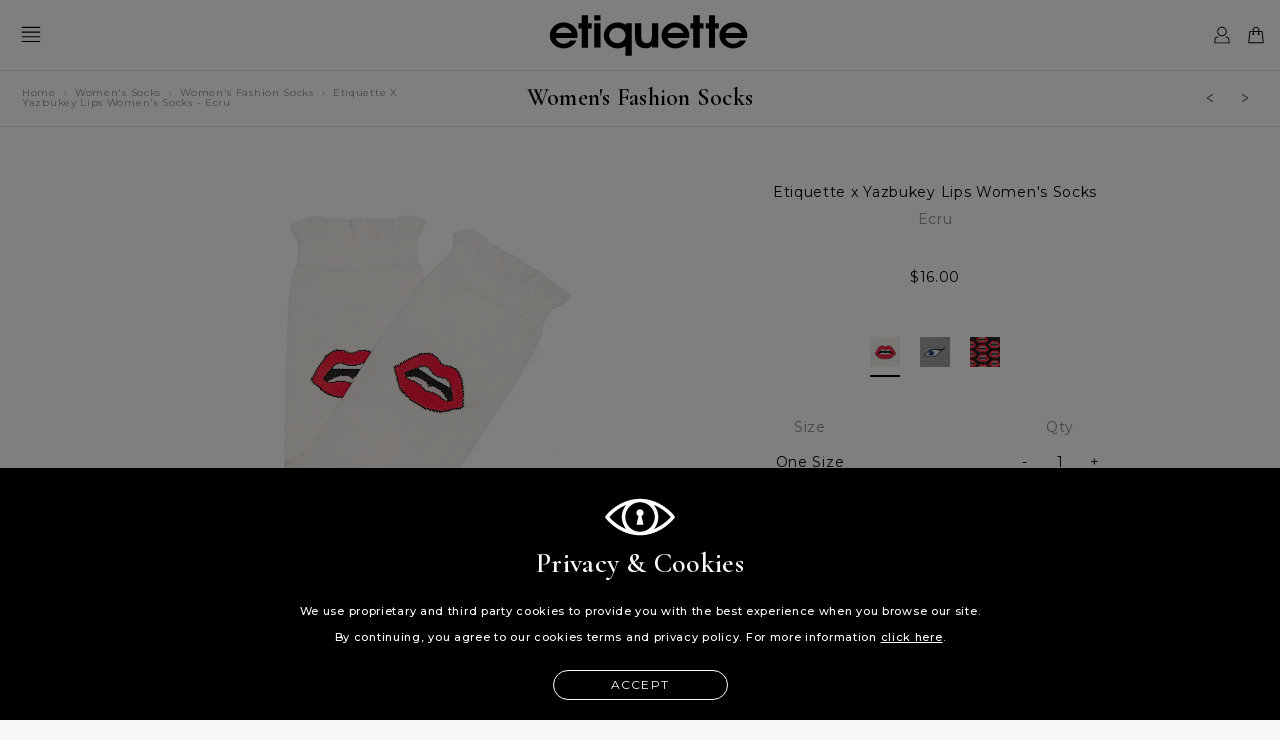

--- FILE ---
content_type: text/html; charset=utf-8
request_url: https://www.etiquetteclothiers.com/collections/womens-fashion-socks/products/yazbukey-lips-ecru
body_size: 35476
content:
<!DOCTYPE html>
<!--[if lt IE 7 ]><html class="ie ie6" lang="en"> <![endif]-->
<!--[if IE 7 ]><html class="ie ie7" lang="en"> <![endif]-->
<!--[if IE 8 ]><html class="ie ie8" lang="en"> <![endif]-->
<!--[if (gte IE 9)|!(IE)]><!--><html lang="en"> <!--<![endif]-->
<head>
  
  

  <!-- "snippets/SEOMetaManager.liquid" was not rendered, the associated app was uninstalled -->

  
  
  
  
  
  
  <meta name="google-site-verification" content="f6XH24YuUyq1xCYfhpfog-G0MqlJZ90VuvjlRyvveT8" />
  <meta name="google-site-verification" content="oNsm67dIPmjHJ1flmE1pflLcgN8HvdE1aJofwn_ROgM" />
  <meta name="msvalidate.01" content="B15B592F0B2E49E48358014483A9D89F" />
  <meta name="yandex-verification" content="9b850533228d5096" />
  <meta name="p:domain_verify" content="e7b8b14406d689242a7f20cacc82eca0" />
  <meta name="facebook-domain-verification" content="f18kkxdm55c7vtuz3ib07ggxtjw6hh" />
  
  <meta name="robots" content="INDEX,FOLLOW" />

  <link rel="shortlink" href="https://www.etiquetteclothiers.com/products/yazbukey-lips-ecru" />
  
  <link rel="canonical" href="https://www.etiquetteclothiers.com/products/yazbukey-lips-ecru" />
  <link rel="alternate" href="https://www.worldofetiquette.com/products/yazbukey-lips-ecru" hreflang="x-default" />
  <link rel="alternate" href="https://www.worldofetiquette.com/products/yazbukey-lips-ecru" hreflang="en" />
  <link rel="alternate" href="https://www.etiquetteclothiers.com/products/yazbukey-lips-ecru" hreflang="en-us" />
  <link rel="alternate" href="https://www.etiquetteclothiers.com/products/yazbukey-lips-ecru" hreflang="en-ca" />
  <link rel="alternate" href="https://www.etiquetteclothiers.com/products/yazbukey-lips-ecru" hreflang="fr-ca" />

  <meta property="og:site_name" content="https://www.etiquetteclothiers.com" />
  <meta property="og:type" content="website" />
  <meta property="og:url" content="https://www.etiquetteclothiers.com/products/yazbukey-lips-ecru" />
  <meta property="og:title" content="Yazbukey Lips Ecru - Women&#39;s Luxury Socks | Etiquette Clothiers"/>
  <meta property="og:description" content="Discover the Yazbukey Lips Women&#39;s Socks in Ecru. These Collaboration Designer Socks are Constructed from the Highest Quality Mercerized Cotton for Exceptional Comfort and Luxurious Feel. Buy them now on the Official Etiquette Clothiers Online Store - Made in Italy" />
  
  <meta property="twitter:card" content="summary" />
  <meta property="twitter:site" content="@etiquettenews" />
  <meta property="twitter:title" content="Yazbukey Lips Ecru - Women&#39;s Luxury Socks | Etiquette Clothiers" />
  <meta property="twitter:description" content="Discover the Yazbukey Lips Women&#39;s Socks in Ecru. These Collaboration Designer Socks are Constructed from the Highest Quality Mercerized Cotton for Exceptional Comfort and Luxurious Feel. Buy them now on the Official Etiquette Clothiers Online Store - Made in Italy" />

  <meta name="page-topic" content="Etiquette Clothiers™ Official Online Store" />
  <meta name="Author" content="https://www.etiquetteclothiers.com" />
  <meta name="copyright" content="© ETIQUETTE CLOTHIERS™ " />
  <meta name="robots" content="index, follow" />
  <meta name="rating" content="safe for kids" />
  <meta name="googlebot" content=" index, follow " />
  <meta name="yahooSeeker" content=" index, follow " />
  <meta name="msnbot" content=" index, follow " />
  <meta name="reply-to" content="info@etiquetteclothiers.com" />
  <meta name="allow-search" content="yes" />
  <meta name="revisit-after" content="daily" />
  <meta name="Rating" content="General" />
  <meta name="expires" content="never" />
  <meta name="language" content="english" />
  
  <meta charset="utf-8" />
  <meta name="viewport" content="width=device-width, initial-scale=1" />
  
  
  
  
  <link rel="icon" href="//www.etiquetteclothiers.com/cdn/shop/files/ETQ_logo-FAVICON_31x31_b5e39372-b19a-44e7-9fb2-6eb8f3514411.png?v=1613664222" />
  
  <link href="//fonts.googleapis.com/css?family=Montserrat:300,400,400i,500,600,700%7CCormorant+Garamond:400,500,500i,600" rel="stylesheet" type="text/css" />
  <link href="//fonts.googleapis.com/css?family=Arapey%7CFrank+Ruhl+Libre" rel="stylesheet" />
  
  <link href="//www.etiquetteclothiers.com/cdn/shop/t/2/assets/bootstrap.min.css?v=102160851808464328901516707670" rel="stylesheet" type="text/css" media="all" />
  <link href="//www.etiquetteclothiers.com/cdn/shop/t/2/assets/font-awesome.min.css?v=104696180464632723121700238396" rel="stylesheet" type="text/css" media="all" />
  <link href="//www.etiquetteclothiers.com/cdn/shop/t/2/assets/selectize.bootstrap3.css?v=54929811657513399161516707846" rel="stylesheet" type="text/css" media="all" />
  <link href="//www.etiquetteclothiers.com/cdn/shop/t/2/assets/fancy-checkbox.css?v=9290813014290747731520682273" rel="stylesheet" type="text/css" media="all" />
  <link href="//www.etiquetteclothiers.com/cdn/shop/t/2/assets/base.css?v=158090841879073876681741625449" rel="stylesheet" type="text/css" media="all" />
  <link href="//www.etiquetteclothiers.com/cdn/shop/t/2/assets/theme.css?v=130905430559495552191700238395" rel="stylesheet" type="text/css" media="all" />
  <script src="//ajax.googleapis.com/ajax/libs/jquery/1.12.0/jquery.min.js" type="text/javascript"></script>
  <!--[if lt IE 9]>
    <script src="//cdnjs.cloudflare.com/ajax/libs/html5shiv/3.7.2/html5shiv.min.js"></script>
  <![endif]-->
  
  <script src="//www.etiquetteclothiers.com/cdn/shopifycloud/storefront/assets/themes_support/shopify_common-5f594365.js" type="text/javascript"></script>
  <script src="//www.etiquetteclothiers.com/cdn/shopifycloud/storefront/assets/themes_support/customer_area-f1b6eefc.js" type="text/javascript"></script>
  
  
  <script src="//www.etiquetteclothiers.com/cdn/shop/t/2/assets/history.js?v=77510716070756479791527847897" type="text/javascript"></script>
  <script src="//www.etiquetteclothiers.com/cdn/shop/t/2/assets/ajaxify.js?v=119576824379222692861632206736" type="text/javascript"></script>
  
  <script src="//www.etiquetteclothiers.com/cdn/shop/t/2/assets/ajaxed-pagination.js?v=90296820231886652021632209838" type="text/javascript"></script>
  
  <script src="//www.etiquetteclothiers.com/cdn/shop/t/2/assets/bootstrap.min.js?v=29428992816932961571516773640" type="text/javascript"></script>
  <script src="//www.etiquetteclothiers.com/cdn/shop/t/2/assets/jquery.touchSwipe.min.js?v=19906559991827245091516707762" type="text/javascript"></script>
  <script src="//www.etiquetteclothiers.com/cdn/shop/t/2/assets/selectize.min.js?v=182141271952247771931516707851" type="text/javascript"></script>
  <script src="//www.etiquetteclothiers.com/cdn/shop/t/2/assets/jquery.cookie.js?v=74747459246117629461516707750" type="text/javascript"></script>
  
  <script type="text/javascript">
    Shopify.money_format = "<span class=money>${{amount}}</span>";
    
    var SHOP = {};
    SHOP.name = 'Etiquette Clothiers N.A.';
    SHOP.url = 'https://www.etiquetteclothiers.com'.replace('http://', 'https://');
    SHOP.currency = 'USD';
    SHOP.money_with_currency_format = '${{amount}} USD';
    SHOP.money_format = '${{amount}}';
    SHOP.icons = {};
    SHOP.icons.checkmark = '<svg version="1.1" class="svg-checkmark" xmlns="http://www.w3.org/2000/svg" xmlns:xlink="http://www.w3.org/1999/xlink" x="0px" y="0px" viewBox="0 0 70 70" style="enable-background:new 0 0 70 70;" xml:space="preserve" width="70" height="70">  <polyline class="stroke-color" fill="none" stroke="#FFF" stroke-width="2" points="1.9,40.7 22.3,63.2 68,6.6" /></svg>';
    SHOP.icons.close = '<svg version="1.1" class="svg-close" xmlns="http://www.w3.org/2000/svg" xmlns:xlink="http://www.w3.org/1999/xlink" x="0px" y="0px" viewBox="0 0 38 38" style="enable-background:new 0 0 38 38;" xml:space="preserve" width="70" height="70">  <polygon class="fill-color" fill="#FFF" points="31.7,8.4 30.1,6.8 19.2,17.7 8.3,6.8 6.7,8.4 17.6,19.3 6.7,30.2 8.3,31.8 19.2,20.9 30.1,31.8                                31.7,30.2 20.8,19.3 "></polygon></svg>';
    SHOP.icons.arrow_left = '<svg version="1.1" class="svg-arrow-left" xmlns="http://www.w3.org/2000/svg" xmlns:xlink="http://www.w3.org/1999/xlink" x="0px" y="0px" viewBox="0 0 70 30" style="enable-background:new 0 0 70 30;" xml:space="preserve" width="67" height="30"><g>  <line class="stroke-color blade" stroke-width="1" stroke="#FFF" x1="0" y1="16" x2="15" y2="1" />  <line class="stroke-color main" stroke-width="1" stroke="#FFF" x1="0" y1="16" x2="70" y2="16" />  <line class="stroke-color blade" stroke-width="1" stroke="#FFF" x1="0" y1="16" x2="15" y2="30" /></g></svg>';
    SHOP.icons.arrow_right = '<svg version="1.1" class="svg-arrow-right" xmlns="http://www.w3.org/2000/svg" xmlns:xlink="http://www.w3.org/1999/xlink" x="0px" y="0px" viewBox="0 0 70 30" style="enable-background:new 0 0 70 30;" xml:space="preserve" width="67" height="30"><g>  <line class="stroke-color blade" stroke-width="1" stroke="#FFF" x1="70" y1="16" x2="55" y2="1" />  <line class="stroke-color main" stroke-width="1" stroke="#FFF" x1="70" y1="16" x2="0" y2="16" />  <line class="stroke-color blade" stroke-width="1" stroke="#FFF" x1="70" y1="16" x2="55" y2="30" /></g></svg>';
    SHOP.icons.instagram = '<svg version="1.1" class="svg-instagram" xmlns="http://www.w3.org/2000/svg" xmlns:xlink="http://www.w3.org/1999/xlink" x="0px" y="0px" viewBox="0 0 40 40" style="enable-background:new 0 0 40 40;" xml:space="preserve" width="40" height="40">  <g>    <path fill-rule="evenodd" clip-rule="evenodd" fill="#FFF" class="fill-color" d="M35.4,16.9h-3.5c0.3,1,0.4,2,0.4,3.1c0,6.8-5.5,12.3-12.3,12.3S7.7,26.8,7.7,20    	c0-1.1,0.2-2.1,0.4-3.1H4.6v16.9c0,0.8,0.7,1.5,1.5,1.5h27.7c0.9,0,1.5-0.7,1.5-1.5V16.9z M35.4,6.2c0-0.8-0.7-1.5-1.5-1.5h-4.6    	c-0.9,0-1.5,0.7-1.5,1.5v4.6c0,0.8,0.7,1.5,1.5,1.5h4.6c0.9,0,1.5-0.7,1.5-1.5V6.2z M20,12.3c-4.3,0-7.7,3.4-7.7,7.7    	c0,4.2,3.4,7.7,7.7,7.7c4.2,0,7.7-3.4,7.7-7.7C27.7,15.8,24.2,12.3,20,12.3 M35.4,40H4.6C2.1,40,0,37.9,0,35.4V4.6    	C0,2.1,2.1,0,4.6,0h30.8C37.9,0,40,2.1,40,4.6v30.8C40,37.9,37.9,40,35.4,40"/>  </g></svg>';
    SHOP.icons.play = '<svg version="1.1" class="svg-play" xmlns="http://www.w3.org/2000/svg" xmlns:xlink="http://www.w3.org/1999/xlink" x="0px" y="0px" viewBox="0 0 41 41" style="enable-background:new 0 0 41 41;" xml:space="preserve" width="41" height="41">  <circle class="fill-color stroke-color" fill="#010101" stroke="#FFFFFF" stroke-miterlimit="10" cx="20.5" cy="20.5" r="19" stroke-width="2" />  <circle class="stroke-color fill-circle" fill="none" stroke="#FFFFFF" stroke-miterlimit="10" cx="20.5" cy="20.5" r="10" stroke-width="18" transform="rotate(-90 20.5 20.5)" />  <polyline class="fill-color" fill="#FFFFFF" points="17.2,13.5 28.3,19.9 17.2,26.4 " /></svg>';
    SHOP.icons.caret_up = '<svg version="1.1" class="svg-caret-up" xmlns="http://www.w3.org/2000/svg" xmlns:xlink="http://www.w3.org/1999/xlink" x="0px" y="0px" viewBox="0 0 10 10" style="enable-background:new 0 0 10 10;" xml:space="preserve" width="20" height="20">  <polygon class="fill-color" fill="#FFF" points="5,2.4 9.5,7 8.9,7.6 5,3.7 1.1,7.6 0.5,7 	"/></svg>';
    SHOP.icons.caret_down = '<svg version="1.1" class="svg-caret-down" xmlns="http://www.w3.org/2000/svg" xmlns:xlink="http://www.w3.org/1999/xlink" x="0px" y="0px" viewBox="0 0 10 10" style="enable-background:new 0 0 10 10;" xml:space="preserve" width="20" height="20">  <polygon class="fill-color" fill="#FFF" points="5,7.6 0.5,3 1.1,2.4 5,6.3 8.9,2.4 9.5,3 	"/></svg>';
    SHOP.icons.caret_left = '<svg version="1.1" class="svg-caret-left" xmlns="http://www.w3.org/2000/svg" xmlns:xlink="http://www.w3.org/1999/xlink" x="0px" y="0px" viewBox="0 0 10 10" style="enable-background:new 0 0 10 10;" xml:space="preserve" width="10" height="10">  <path class="fill-color" fill="#5b626d" d="M8,2L2.9,5l5.1,3v1.3L2,5.7V4.3l6-3.7V2z" /></svg>';
    SHOP.icons.caret_right = '<svg version="1.1" class="svg-caret-right" xmlns="http://www.w3.org/2000/svg" xmlns:xlink="http://www.w3.org/1999/xlink" x="0px" y="0px" viewBox="0 0 10 10" style="enable-background:new 0 0 10 10;" xml:space="preserve" width="10" height="10">  <path class="fill-color" fill="#5b626d" d="M8,4.3v1.4L2,9.4V8.1l5.1-3L2,2V0.6L8,4.3z" /></svg>';
    
  </script>
  
  <script src="//www.etiquetteclothiers.com/cdn/shop/t/2/assets/script.js?v=139049522447524532771568111096" type="text/javascript"></script>
  <script src="//www.etiquetteclothiers.com/cdn/shop/t/2/assets/filters.js?v=7766715561455385951574937218" type="text/javascript"></script>
  
  <link href="//www.etiquetteclothiers.com/cdn/shop/t/2/assets/owl.carousel.min.css?v=100847393044616809951516707836" rel="stylesheet" type="text/css" media="all" />
  <script src="//www.etiquetteclothiers.com/cdn/shop/t/2/assets/owl.carousel.min.js?v=75813715580695946121516707840" type="text/javascript"></script>
  
  
  
  
  <!-- CFH start -->
  
  <script>window.performance && window.performance.mark && window.performance.mark('shopify.content_for_header.start');</script><meta name="google-site-verification" content="mVvzJWNngy7PF50Y_Rvb2NwTxBUnxhHnC1JNHS2_3XQ">
<meta id="shopify-digital-wallet" name="shopify-digital-wallet" content="/27755280/digital_wallets/dialog">
<meta name="shopify-checkout-api-token" content="6846d018a5ea60de945498cee2a99405">
<meta id="in-context-paypal-metadata" data-shop-id="27755280" data-venmo-supported="true" data-environment="production" data-locale="en_US" data-paypal-v4="true" data-currency="USD">
<link rel="alternate" hreflang="x-default" href="https://www.etiquetteclothiers.com/products/yazbukey-lips-ecru">
<link rel="alternate" hreflang="en" href="https://www.etiquetteclothiers.com/products/yazbukey-lips-ecru">
<link rel="alternate" hreflang="fr" href="https://www.etiquetteclothiers.com/fr/products/yazbukey-lips-ecru">
<link rel="alternate" type="application/json+oembed" href="https://www.etiquetteclothiers.com/products/yazbukey-lips-ecru.oembed">
<script async="async" src="/checkouts/internal/preloads.js?locale=en-US"></script>
<link rel="preconnect" href="https://shop.app" crossorigin="anonymous">
<script async="async" src="https://shop.app/checkouts/internal/preloads.js?locale=en-US&shop_id=27755280" crossorigin="anonymous"></script>
<script id="apple-pay-shop-capabilities" type="application/json">{"shopId":27755280,"countryCode":"US","currencyCode":"USD","merchantCapabilities":["supports3DS"],"merchantId":"gid:\/\/shopify\/Shop\/27755280","merchantName":"Etiquette Clothiers N.A.","requiredBillingContactFields":["postalAddress","email"],"requiredShippingContactFields":["postalAddress","email"],"shippingType":"shipping","supportedNetworks":["visa","masterCard","amex"],"total":{"type":"pending","label":"Etiquette Clothiers N.A.","amount":"1.00"},"shopifyPaymentsEnabled":true,"supportsSubscriptions":true}</script>
<script id="shopify-features" type="application/json">{"accessToken":"6846d018a5ea60de945498cee2a99405","betas":["rich-media-storefront-analytics"],"domain":"www.etiquetteclothiers.com","predictiveSearch":true,"shopId":27755280,"locale":"en"}</script>
<script>var Shopify = Shopify || {};
Shopify.shop = "etiquette-dev.myshopify.com";
Shopify.locale = "en";
Shopify.currency = {"active":"USD","rate":"1.0"};
Shopify.country = "US";
Shopify.theme = {"name":"Etiquette Basic - Jan2018 (Dev)","id":10093166636,"schema_name":null,"schema_version":null,"theme_store_id":null,"role":"main"};
Shopify.theme.handle = "null";
Shopify.theme.style = {"id":null,"handle":null};
Shopify.cdnHost = "www.etiquetteclothiers.com/cdn";
Shopify.routes = Shopify.routes || {};
Shopify.routes.root = "/";</script>
<script type="module">!function(o){(o.Shopify=o.Shopify||{}).modules=!0}(window);</script>
<script>!function(o){function n(){var o=[];function n(){o.push(Array.prototype.slice.apply(arguments))}return n.q=o,n}var t=o.Shopify=o.Shopify||{};t.loadFeatures=n(),t.autoloadFeatures=n()}(window);</script>
<script>
  window.ShopifyPay = window.ShopifyPay || {};
  window.ShopifyPay.apiHost = "shop.app\/pay";
  window.ShopifyPay.redirectState = null;
</script>
<script id="shop-js-analytics" type="application/json">{"pageType":"product"}</script>
<script defer="defer" async type="module" src="//www.etiquetteclothiers.com/cdn/shopifycloud/shop-js/modules/v2/client.init-shop-cart-sync_WVOgQShq.en.esm.js"></script>
<script defer="defer" async type="module" src="//www.etiquetteclothiers.com/cdn/shopifycloud/shop-js/modules/v2/chunk.common_C_13GLB1.esm.js"></script>
<script defer="defer" async type="module" src="//www.etiquetteclothiers.com/cdn/shopifycloud/shop-js/modules/v2/chunk.modal_CLfMGd0m.esm.js"></script>
<script type="module">
  await import("//www.etiquetteclothiers.com/cdn/shopifycloud/shop-js/modules/v2/client.init-shop-cart-sync_WVOgQShq.en.esm.js");
await import("//www.etiquetteclothiers.com/cdn/shopifycloud/shop-js/modules/v2/chunk.common_C_13GLB1.esm.js");
await import("//www.etiquetteclothiers.com/cdn/shopifycloud/shop-js/modules/v2/chunk.modal_CLfMGd0m.esm.js");

  window.Shopify.SignInWithShop?.initShopCartSync?.({"fedCMEnabled":true,"windoidEnabled":true});

</script>
<script>
  window.Shopify = window.Shopify || {};
  if (!window.Shopify.featureAssets) window.Shopify.featureAssets = {};
  window.Shopify.featureAssets['shop-js'] = {"shop-cart-sync":["modules/v2/client.shop-cart-sync_DuR37GeY.en.esm.js","modules/v2/chunk.common_C_13GLB1.esm.js","modules/v2/chunk.modal_CLfMGd0m.esm.js"],"init-fed-cm":["modules/v2/client.init-fed-cm_BucUoe6W.en.esm.js","modules/v2/chunk.common_C_13GLB1.esm.js","modules/v2/chunk.modal_CLfMGd0m.esm.js"],"shop-toast-manager":["modules/v2/client.shop-toast-manager_B0JfrpKj.en.esm.js","modules/v2/chunk.common_C_13GLB1.esm.js","modules/v2/chunk.modal_CLfMGd0m.esm.js"],"init-shop-cart-sync":["modules/v2/client.init-shop-cart-sync_WVOgQShq.en.esm.js","modules/v2/chunk.common_C_13GLB1.esm.js","modules/v2/chunk.modal_CLfMGd0m.esm.js"],"shop-button":["modules/v2/client.shop-button_B_U3bv27.en.esm.js","modules/v2/chunk.common_C_13GLB1.esm.js","modules/v2/chunk.modal_CLfMGd0m.esm.js"],"init-windoid":["modules/v2/client.init-windoid_DuP9q_di.en.esm.js","modules/v2/chunk.common_C_13GLB1.esm.js","modules/v2/chunk.modal_CLfMGd0m.esm.js"],"shop-cash-offers":["modules/v2/client.shop-cash-offers_BmULhtno.en.esm.js","modules/v2/chunk.common_C_13GLB1.esm.js","modules/v2/chunk.modal_CLfMGd0m.esm.js"],"pay-button":["modules/v2/client.pay-button_CrPSEbOK.en.esm.js","modules/v2/chunk.common_C_13GLB1.esm.js","modules/v2/chunk.modal_CLfMGd0m.esm.js"],"init-customer-accounts":["modules/v2/client.init-customer-accounts_jNk9cPYQ.en.esm.js","modules/v2/client.shop-login-button_DJ5ldayH.en.esm.js","modules/v2/chunk.common_C_13GLB1.esm.js","modules/v2/chunk.modal_CLfMGd0m.esm.js"],"avatar":["modules/v2/client.avatar_BTnouDA3.en.esm.js"],"checkout-modal":["modules/v2/client.checkout-modal_pBPyh9w8.en.esm.js","modules/v2/chunk.common_C_13GLB1.esm.js","modules/v2/chunk.modal_CLfMGd0m.esm.js"],"init-shop-for-new-customer-accounts":["modules/v2/client.init-shop-for-new-customer-accounts_BUoCy7a5.en.esm.js","modules/v2/client.shop-login-button_DJ5ldayH.en.esm.js","modules/v2/chunk.common_C_13GLB1.esm.js","modules/v2/chunk.modal_CLfMGd0m.esm.js"],"init-customer-accounts-sign-up":["modules/v2/client.init-customer-accounts-sign-up_CnczCz9H.en.esm.js","modules/v2/client.shop-login-button_DJ5ldayH.en.esm.js","modules/v2/chunk.common_C_13GLB1.esm.js","modules/v2/chunk.modal_CLfMGd0m.esm.js"],"init-shop-email-lookup-coordinator":["modules/v2/client.init-shop-email-lookup-coordinator_CzjY5t9o.en.esm.js","modules/v2/chunk.common_C_13GLB1.esm.js","modules/v2/chunk.modal_CLfMGd0m.esm.js"],"shop-follow-button":["modules/v2/client.shop-follow-button_CsYC63q7.en.esm.js","modules/v2/chunk.common_C_13GLB1.esm.js","modules/v2/chunk.modal_CLfMGd0m.esm.js"],"shop-login-button":["modules/v2/client.shop-login-button_DJ5ldayH.en.esm.js","modules/v2/chunk.common_C_13GLB1.esm.js","modules/v2/chunk.modal_CLfMGd0m.esm.js"],"shop-login":["modules/v2/client.shop-login_B9ccPdmx.en.esm.js","modules/v2/chunk.common_C_13GLB1.esm.js","modules/v2/chunk.modal_CLfMGd0m.esm.js"],"lead-capture":["modules/v2/client.lead-capture_D0K_KgYb.en.esm.js","modules/v2/chunk.common_C_13GLB1.esm.js","modules/v2/chunk.modal_CLfMGd0m.esm.js"],"payment-terms":["modules/v2/client.payment-terms_BWmiNN46.en.esm.js","modules/v2/chunk.common_C_13GLB1.esm.js","modules/v2/chunk.modal_CLfMGd0m.esm.js"]};
</script>
<script>(function() {
  var isLoaded = false;
  function asyncLoad() {
    if (isLoaded) return;
    isLoaded = true;
    var urls = ["https:\/\/chimpstatic.com\/mcjs-connected\/js\/users\/eb7259f9568b8272f6183bbf0\/dc837b8516d97f771975e6966.js?shop=etiquette-dev.myshopify.com","https:\/\/chimpstatic.com\/mcjs-connected\/js\/users\/eb7259f9568b8272f6183bbf0\/b813b519a21ff04a07c1c5a95.js?shop=etiquette-dev.myshopify.com"];
    for (var i = 0; i < urls.length; i++) {
      var s = document.createElement('script');
      s.type = 'text/javascript';
      s.async = true;
      s.src = urls[i];
      var x = document.getElementsByTagName('script')[0];
      x.parentNode.insertBefore(s, x);
    }
  };
  if(window.attachEvent) {
    window.attachEvent('onload', asyncLoad);
  } else {
    window.addEventListener('load', asyncLoad, false);
  }
})();</script>
<script id="__st">var __st={"a":27755280,"offset":-18000,"reqid":"787ae958-ad25-4edd-8d5d-9f373624f68e-1769702273","pageurl":"www.etiquetteclothiers.com\/collections\/womens-fashion-socks\/products\/yazbukey-lips-ecru","u":"ad7c8359d821","p":"product","rtyp":"product","rid":174868398124};</script>
<script>window.ShopifyPaypalV4VisibilityTracking = true;</script>
<script id="captcha-bootstrap">!function(){'use strict';const t='contact',e='account',n='new_comment',o=[[t,t],['blogs',n],['comments',n],[t,'customer']],c=[[e,'customer_login'],[e,'guest_login'],[e,'recover_customer_password'],[e,'create_customer']],r=t=>t.map((([t,e])=>`form[action*='/${t}']:not([data-nocaptcha='true']) input[name='form_type'][value='${e}']`)).join(','),a=t=>()=>t?[...document.querySelectorAll(t)].map((t=>t.form)):[];function s(){const t=[...o],e=r(t);return a(e)}const i='password',u='form_key',d=['recaptcha-v3-token','g-recaptcha-response','h-captcha-response',i],f=()=>{try{return window.sessionStorage}catch{return}},m='__shopify_v',_=t=>t.elements[u];function p(t,e,n=!1){try{const o=window.sessionStorage,c=JSON.parse(o.getItem(e)),{data:r}=function(t){const{data:e,action:n}=t;return t[m]||n?{data:e,action:n}:{data:t,action:n}}(c);for(const[e,n]of Object.entries(r))t.elements[e]&&(t.elements[e].value=n);n&&o.removeItem(e)}catch(o){console.error('form repopulation failed',{error:o})}}const l='form_type',E='cptcha';function T(t){t.dataset[E]=!0}const w=window,h=w.document,L='Shopify',v='ce_forms',y='captcha';let A=!1;((t,e)=>{const n=(g='f06e6c50-85a8-45c8-87d0-21a2b65856fe',I='https://cdn.shopify.com/shopifycloud/storefront-forms-hcaptcha/ce_storefront_forms_captcha_hcaptcha.v1.5.2.iife.js',D={infoText:'Protected by hCaptcha',privacyText:'Privacy',termsText:'Terms'},(t,e,n)=>{const o=w[L][v],c=o.bindForm;if(c)return c(t,g,e,D).then(n);var r;o.q.push([[t,g,e,D],n]),r=I,A||(h.body.append(Object.assign(h.createElement('script'),{id:'captcha-provider',async:!0,src:r})),A=!0)});var g,I,D;w[L]=w[L]||{},w[L][v]=w[L][v]||{},w[L][v].q=[],w[L][y]=w[L][y]||{},w[L][y].protect=function(t,e){n(t,void 0,e),T(t)},Object.freeze(w[L][y]),function(t,e,n,w,h,L){const[v,y,A,g]=function(t,e,n){const i=e?o:[],u=t?c:[],d=[...i,...u],f=r(d),m=r(i),_=r(d.filter((([t,e])=>n.includes(e))));return[a(f),a(m),a(_),s()]}(w,h,L),I=t=>{const e=t.target;return e instanceof HTMLFormElement?e:e&&e.form},D=t=>v().includes(t);t.addEventListener('submit',(t=>{const e=I(t);if(!e)return;const n=D(e)&&!e.dataset.hcaptchaBound&&!e.dataset.recaptchaBound,o=_(e),c=g().includes(e)&&(!o||!o.value);(n||c)&&t.preventDefault(),c&&!n&&(function(t){try{if(!f())return;!function(t){const e=f();if(!e)return;const n=_(t);if(!n)return;const o=n.value;o&&e.removeItem(o)}(t);const e=Array.from(Array(32),(()=>Math.random().toString(36)[2])).join('');!function(t,e){_(t)||t.append(Object.assign(document.createElement('input'),{type:'hidden',name:u})),t.elements[u].value=e}(t,e),function(t,e){const n=f();if(!n)return;const o=[...t.querySelectorAll(`input[type='${i}']`)].map((({name:t})=>t)),c=[...d,...o],r={};for(const[a,s]of new FormData(t).entries())c.includes(a)||(r[a]=s);n.setItem(e,JSON.stringify({[m]:1,action:t.action,data:r}))}(t,e)}catch(e){console.error('failed to persist form',e)}}(e),e.submit())}));const S=(t,e)=>{t&&!t.dataset[E]&&(n(t,e.some((e=>e===t))),T(t))};for(const o of['focusin','change'])t.addEventListener(o,(t=>{const e=I(t);D(e)&&S(e,y())}));const B=e.get('form_key'),M=e.get(l),P=B&&M;t.addEventListener('DOMContentLoaded',(()=>{const t=y();if(P)for(const e of t)e.elements[l].value===M&&p(e,B);[...new Set([...A(),...v().filter((t=>'true'===t.dataset.shopifyCaptcha))])].forEach((e=>S(e,t)))}))}(h,new URLSearchParams(w.location.search),n,t,e,['guest_login'])})(!0,!0)}();</script>
<script integrity="sha256-4kQ18oKyAcykRKYeNunJcIwy7WH5gtpwJnB7kiuLZ1E=" data-source-attribution="shopify.loadfeatures" defer="defer" src="//www.etiquetteclothiers.com/cdn/shopifycloud/storefront/assets/storefront/load_feature-a0a9edcb.js" crossorigin="anonymous"></script>
<script crossorigin="anonymous" defer="defer" src="//www.etiquetteclothiers.com/cdn/shopifycloud/storefront/assets/shopify_pay/storefront-65b4c6d7.js?v=20250812"></script>
<script data-source-attribution="shopify.dynamic_checkout.dynamic.init">var Shopify=Shopify||{};Shopify.PaymentButton=Shopify.PaymentButton||{isStorefrontPortableWallets:!0,init:function(){window.Shopify.PaymentButton.init=function(){};var t=document.createElement("script");t.src="https://www.etiquetteclothiers.com/cdn/shopifycloud/portable-wallets/latest/portable-wallets.en.js",t.type="module",document.head.appendChild(t)}};
</script>
<script data-source-attribution="shopify.dynamic_checkout.buyer_consent">
  function portableWalletsHideBuyerConsent(e){var t=document.getElementById("shopify-buyer-consent"),n=document.getElementById("shopify-subscription-policy-button");t&&n&&(t.classList.add("hidden"),t.setAttribute("aria-hidden","true"),n.removeEventListener("click",e))}function portableWalletsShowBuyerConsent(e){var t=document.getElementById("shopify-buyer-consent"),n=document.getElementById("shopify-subscription-policy-button");t&&n&&(t.classList.remove("hidden"),t.removeAttribute("aria-hidden"),n.addEventListener("click",e))}window.Shopify?.PaymentButton&&(window.Shopify.PaymentButton.hideBuyerConsent=portableWalletsHideBuyerConsent,window.Shopify.PaymentButton.showBuyerConsent=portableWalletsShowBuyerConsent);
</script>
<script data-source-attribution="shopify.dynamic_checkout.cart.bootstrap">document.addEventListener("DOMContentLoaded",(function(){function t(){return document.querySelector("shopify-accelerated-checkout-cart, shopify-accelerated-checkout")}if(t())Shopify.PaymentButton.init();else{new MutationObserver((function(e,n){t()&&(Shopify.PaymentButton.init(),n.disconnect())})).observe(document.body,{childList:!0,subtree:!0})}}));
</script>
<link id="shopify-accelerated-checkout-styles" rel="stylesheet" media="screen" href="https://www.etiquetteclothiers.com/cdn/shopifycloud/portable-wallets/latest/accelerated-checkout-backwards-compat.css" crossorigin="anonymous">
<style id="shopify-accelerated-checkout-cart">
        #shopify-buyer-consent {
  margin-top: 1em;
  display: inline-block;
  width: 100%;
}

#shopify-buyer-consent.hidden {
  display: none;
}

#shopify-subscription-policy-button {
  background: none;
  border: none;
  padding: 0;
  text-decoration: underline;
  font-size: inherit;
  cursor: pointer;
}

#shopify-subscription-policy-button::before {
  box-shadow: none;
}

      </style>

<script>window.performance && window.performance.mark && window.performance.mark('shopify.content_for_header.end');</script>
  
  <!-- CFH end -->
  
<meta property="og:image" content="https://cdn.shopify.com/s/files/1/2775/5280/products/DSCF1801.jpg?v=1560541275" />
<meta property="og:image:secure_url" content="https://cdn.shopify.com/s/files/1/2775/5280/products/DSCF1801.jpg?v=1560541275" />
<meta property="og:image:width" content="1024" />
<meta property="og:image:height" content="1024" />
<meta property="og:image:alt" content="Womens Socks - Etiquette x Yazbukey Lips Women's Socks - Ecru⎪Etiquette Clothiers" />
<link href="https://monorail-edge.shopifysvc.com" rel="dns-prefetch">
<script>(function(){if ("sendBeacon" in navigator && "performance" in window) {try {var session_token_from_headers = performance.getEntriesByType('navigation')[0].serverTiming.find(x => x.name == '_s').description;} catch {var session_token_from_headers = undefined;}var session_cookie_matches = document.cookie.match(/_shopify_s=([^;]*)/);var session_token_from_cookie = session_cookie_matches && session_cookie_matches.length === 2 ? session_cookie_matches[1] : "";var session_token = session_token_from_headers || session_token_from_cookie || "";function handle_abandonment_event(e) {var entries = performance.getEntries().filter(function(entry) {return /monorail-edge.shopifysvc.com/.test(entry.name);});if (!window.abandonment_tracked && entries.length === 0) {window.abandonment_tracked = true;var currentMs = Date.now();var navigation_start = performance.timing.navigationStart;var payload = {shop_id: 27755280,url: window.location.href,navigation_start,duration: currentMs - navigation_start,session_token,page_type: "product"};window.navigator.sendBeacon("https://monorail-edge.shopifysvc.com/v1/produce", JSON.stringify({schema_id: "online_store_buyer_site_abandonment/1.1",payload: payload,metadata: {event_created_at_ms: currentMs,event_sent_at_ms: currentMs}}));}}window.addEventListener('pagehide', handle_abandonment_event);}}());</script>
<script id="web-pixels-manager-setup">(function e(e,d,r,n,o){if(void 0===o&&(o={}),!Boolean(null===(a=null===(i=window.Shopify)||void 0===i?void 0:i.analytics)||void 0===a?void 0:a.replayQueue)){var i,a;window.Shopify=window.Shopify||{};var t=window.Shopify;t.analytics=t.analytics||{};var s=t.analytics;s.replayQueue=[],s.publish=function(e,d,r){return s.replayQueue.push([e,d,r]),!0};try{self.performance.mark("wpm:start")}catch(e){}var l=function(){var e={modern:/Edge?\/(1{2}[4-9]|1[2-9]\d|[2-9]\d{2}|\d{4,})\.\d+(\.\d+|)|Firefox\/(1{2}[4-9]|1[2-9]\d|[2-9]\d{2}|\d{4,})\.\d+(\.\d+|)|Chrom(ium|e)\/(9{2}|\d{3,})\.\d+(\.\d+|)|(Maci|X1{2}).+ Version\/(15\.\d+|(1[6-9]|[2-9]\d|\d{3,})\.\d+)([,.]\d+|)( \(\w+\)|)( Mobile\/\w+|) Safari\/|Chrome.+OPR\/(9{2}|\d{3,})\.\d+\.\d+|(CPU[ +]OS|iPhone[ +]OS|CPU[ +]iPhone|CPU IPhone OS|CPU iPad OS)[ +]+(15[._]\d+|(1[6-9]|[2-9]\d|\d{3,})[._]\d+)([._]\d+|)|Android:?[ /-](13[3-9]|1[4-9]\d|[2-9]\d{2}|\d{4,})(\.\d+|)(\.\d+|)|Android.+Firefox\/(13[5-9]|1[4-9]\d|[2-9]\d{2}|\d{4,})\.\d+(\.\d+|)|Android.+Chrom(ium|e)\/(13[3-9]|1[4-9]\d|[2-9]\d{2}|\d{4,})\.\d+(\.\d+|)|SamsungBrowser\/([2-9]\d|\d{3,})\.\d+/,legacy:/Edge?\/(1[6-9]|[2-9]\d|\d{3,})\.\d+(\.\d+|)|Firefox\/(5[4-9]|[6-9]\d|\d{3,})\.\d+(\.\d+|)|Chrom(ium|e)\/(5[1-9]|[6-9]\d|\d{3,})\.\d+(\.\d+|)([\d.]+$|.*Safari\/(?![\d.]+ Edge\/[\d.]+$))|(Maci|X1{2}).+ Version\/(10\.\d+|(1[1-9]|[2-9]\d|\d{3,})\.\d+)([,.]\d+|)( \(\w+\)|)( Mobile\/\w+|) Safari\/|Chrome.+OPR\/(3[89]|[4-9]\d|\d{3,})\.\d+\.\d+|(CPU[ +]OS|iPhone[ +]OS|CPU[ +]iPhone|CPU IPhone OS|CPU iPad OS)[ +]+(10[._]\d+|(1[1-9]|[2-9]\d|\d{3,})[._]\d+)([._]\d+|)|Android:?[ /-](13[3-9]|1[4-9]\d|[2-9]\d{2}|\d{4,})(\.\d+|)(\.\d+|)|Mobile Safari.+OPR\/([89]\d|\d{3,})\.\d+\.\d+|Android.+Firefox\/(13[5-9]|1[4-9]\d|[2-9]\d{2}|\d{4,})\.\d+(\.\d+|)|Android.+Chrom(ium|e)\/(13[3-9]|1[4-9]\d|[2-9]\d{2}|\d{4,})\.\d+(\.\d+|)|Android.+(UC? ?Browser|UCWEB|U3)[ /]?(15\.([5-9]|\d{2,})|(1[6-9]|[2-9]\d|\d{3,})\.\d+)\.\d+|SamsungBrowser\/(5\.\d+|([6-9]|\d{2,})\.\d+)|Android.+MQ{2}Browser\/(14(\.(9|\d{2,})|)|(1[5-9]|[2-9]\d|\d{3,})(\.\d+|))(\.\d+|)|K[Aa][Ii]OS\/(3\.\d+|([4-9]|\d{2,})\.\d+)(\.\d+|)/},d=e.modern,r=e.legacy,n=navigator.userAgent;return n.match(d)?"modern":n.match(r)?"legacy":"unknown"}(),u="modern"===l?"modern":"legacy",c=(null!=n?n:{modern:"",legacy:""})[u],f=function(e){return[e.baseUrl,"/wpm","/b",e.hashVersion,"modern"===e.buildTarget?"m":"l",".js"].join("")}({baseUrl:d,hashVersion:r,buildTarget:u}),m=function(e){var d=e.version,r=e.bundleTarget,n=e.surface,o=e.pageUrl,i=e.monorailEndpoint;return{emit:function(e){var a=e.status,t=e.errorMsg,s=(new Date).getTime(),l=JSON.stringify({metadata:{event_sent_at_ms:s},events:[{schema_id:"web_pixels_manager_load/3.1",payload:{version:d,bundle_target:r,page_url:o,status:a,surface:n,error_msg:t},metadata:{event_created_at_ms:s}}]});if(!i)return console&&console.warn&&console.warn("[Web Pixels Manager] No Monorail endpoint provided, skipping logging."),!1;try{return self.navigator.sendBeacon.bind(self.navigator)(i,l)}catch(e){}var u=new XMLHttpRequest;try{return u.open("POST",i,!0),u.setRequestHeader("Content-Type","text/plain"),u.send(l),!0}catch(e){return console&&console.warn&&console.warn("[Web Pixels Manager] Got an unhandled error while logging to Monorail."),!1}}}}({version:r,bundleTarget:l,surface:e.surface,pageUrl:self.location.href,monorailEndpoint:e.monorailEndpoint});try{o.browserTarget=l,function(e){var d=e.src,r=e.async,n=void 0===r||r,o=e.onload,i=e.onerror,a=e.sri,t=e.scriptDataAttributes,s=void 0===t?{}:t,l=document.createElement("script"),u=document.querySelector("head"),c=document.querySelector("body");if(l.async=n,l.src=d,a&&(l.integrity=a,l.crossOrigin="anonymous"),s)for(var f in s)if(Object.prototype.hasOwnProperty.call(s,f))try{l.dataset[f]=s[f]}catch(e){}if(o&&l.addEventListener("load",o),i&&l.addEventListener("error",i),u)u.appendChild(l);else{if(!c)throw new Error("Did not find a head or body element to append the script");c.appendChild(l)}}({src:f,async:!0,onload:function(){if(!function(){var e,d;return Boolean(null===(d=null===(e=window.Shopify)||void 0===e?void 0:e.analytics)||void 0===d?void 0:d.initialized)}()){var d=window.webPixelsManager.init(e)||void 0;if(d){var r=window.Shopify.analytics;r.replayQueue.forEach((function(e){var r=e[0],n=e[1],o=e[2];d.publishCustomEvent(r,n,o)})),r.replayQueue=[],r.publish=d.publishCustomEvent,r.visitor=d.visitor,r.initialized=!0}}},onerror:function(){return m.emit({status:"failed",errorMsg:"".concat(f," has failed to load")})},sri:function(e){var d=/^sha384-[A-Za-z0-9+/=]+$/;return"string"==typeof e&&d.test(e)}(c)?c:"",scriptDataAttributes:o}),m.emit({status:"loading"})}catch(e){m.emit({status:"failed",errorMsg:(null==e?void 0:e.message)||"Unknown error"})}}})({shopId: 27755280,storefrontBaseUrl: "https://www.etiquetteclothiers.com",extensionsBaseUrl: "https://extensions.shopifycdn.com/cdn/shopifycloud/web-pixels-manager",monorailEndpoint: "https://monorail-edge.shopifysvc.com/unstable/produce_batch",surface: "storefront-renderer",enabledBetaFlags: ["2dca8a86"],webPixelsConfigList: [{"id":"441319656","configuration":"{\"config\":\"{\\\"pixel_id\\\":\\\"G-J4SP8HFGWG\\\",\\\"target_country\\\":\\\"US\\\",\\\"gtag_events\\\":[{\\\"type\\\":\\\"purchase\\\",\\\"action_label\\\":\\\"G-J4SP8HFGWG\\\"},{\\\"type\\\":\\\"page_view\\\",\\\"action_label\\\":\\\"G-J4SP8HFGWG\\\"},{\\\"type\\\":\\\"view_item\\\",\\\"action_label\\\":\\\"G-J4SP8HFGWG\\\"},{\\\"type\\\":\\\"search\\\",\\\"action_label\\\":\\\"G-J4SP8HFGWG\\\"},{\\\"type\\\":\\\"add_to_cart\\\",\\\"action_label\\\":\\\"G-J4SP8HFGWG\\\"},{\\\"type\\\":\\\"begin_checkout\\\",\\\"action_label\\\":\\\"G-J4SP8HFGWG\\\"},{\\\"type\\\":\\\"add_payment_info\\\",\\\"action_label\\\":\\\"G-J4SP8HFGWG\\\"}],\\\"enable_monitoring_mode\\\":false}\"}","eventPayloadVersion":"v1","runtimeContext":"OPEN","scriptVersion":"b2a88bafab3e21179ed38636efcd8a93","type":"APP","apiClientId":1780363,"privacyPurposes":[],"dataSharingAdjustments":{"protectedCustomerApprovalScopes":["read_customer_address","read_customer_email","read_customer_name","read_customer_personal_data","read_customer_phone"]}},{"id":"54526184","eventPayloadVersion":"v1","runtimeContext":"LAX","scriptVersion":"1","type":"CUSTOM","privacyPurposes":["MARKETING"],"name":"Meta pixel (migrated)"},{"id":"shopify-app-pixel","configuration":"{}","eventPayloadVersion":"v1","runtimeContext":"STRICT","scriptVersion":"0450","apiClientId":"shopify-pixel","type":"APP","privacyPurposes":["ANALYTICS","MARKETING"]},{"id":"shopify-custom-pixel","eventPayloadVersion":"v1","runtimeContext":"LAX","scriptVersion":"0450","apiClientId":"shopify-pixel","type":"CUSTOM","privacyPurposes":["ANALYTICS","MARKETING"]}],isMerchantRequest: false,initData: {"shop":{"name":"Etiquette Clothiers N.A.","paymentSettings":{"currencyCode":"USD"},"myshopifyDomain":"etiquette-dev.myshopify.com","countryCode":"US","storefrontUrl":"https:\/\/www.etiquetteclothiers.com"},"customer":null,"cart":null,"checkout":null,"productVariants":[{"price":{"amount":16.0,"currencyCode":"USD"},"product":{"title":"Etiquette x Yazbukey Lips Women's Socks - Ecru","vendor":"Etiquette Clothiers USA","id":"174868398124","untranslatedTitle":"Etiquette x Yazbukey Lips Women's Socks - Ecru","url":"\/products\/yazbukey-lips-ecru","type":"Womens Socks"},"id":"1223382695980","image":{"src":"\/\/www.etiquetteclothiers.com\/cdn\/shop\/products\/DSCF1801.jpg?v=1560541275"},"sku":"WMCYAZ-01","title":"Ecru \/ OS","untranslatedTitle":"Ecru \/ OS"}],"purchasingCompany":null},},"https://www.etiquetteclothiers.com/cdn","1d2a099fw23dfb22ep557258f5m7a2edbae",{"modern":"","legacy":""},{"shopId":"27755280","storefrontBaseUrl":"https:\/\/www.etiquetteclothiers.com","extensionBaseUrl":"https:\/\/extensions.shopifycdn.com\/cdn\/shopifycloud\/web-pixels-manager","surface":"storefront-renderer","enabledBetaFlags":"[\"2dca8a86\"]","isMerchantRequest":"false","hashVersion":"1d2a099fw23dfb22ep557258f5m7a2edbae","publish":"custom","events":"[[\"page_viewed\",{}],[\"product_viewed\",{\"productVariant\":{\"price\":{\"amount\":16.0,\"currencyCode\":\"USD\"},\"product\":{\"title\":\"Etiquette x Yazbukey Lips Women's Socks - Ecru\",\"vendor\":\"Etiquette Clothiers USA\",\"id\":\"174868398124\",\"untranslatedTitle\":\"Etiquette x Yazbukey Lips Women's Socks - Ecru\",\"url\":\"\/products\/yazbukey-lips-ecru\",\"type\":\"Womens Socks\"},\"id\":\"1223382695980\",\"image\":{\"src\":\"\/\/www.etiquetteclothiers.com\/cdn\/shop\/products\/DSCF1801.jpg?v=1560541275\"},\"sku\":\"WMCYAZ-01\",\"title\":\"Ecru \/ OS\",\"untranslatedTitle\":\"Ecru \/ OS\"}}]]"});</script><script>
  window.ShopifyAnalytics = window.ShopifyAnalytics || {};
  window.ShopifyAnalytics.meta = window.ShopifyAnalytics.meta || {};
  window.ShopifyAnalytics.meta.currency = 'USD';
  var meta = {"product":{"id":174868398124,"gid":"gid:\/\/shopify\/Product\/174868398124","vendor":"Etiquette Clothiers USA","type":"Womens Socks","handle":"yazbukey-lips-ecru","variants":[{"id":1223382695980,"price":1600,"name":"Etiquette x Yazbukey Lips Women's Socks - Ecru - Ecru \/ OS","public_title":"Ecru \/ OS","sku":"WMCYAZ-01"}],"remote":false},"page":{"pageType":"product","resourceType":"product","resourceId":174868398124,"requestId":"787ae958-ad25-4edd-8d5d-9f373624f68e-1769702273"}};
  for (var attr in meta) {
    window.ShopifyAnalytics.meta[attr] = meta[attr];
  }
</script>
<script class="analytics">
  (function () {
    var customDocumentWrite = function(content) {
      var jquery = null;

      if (window.jQuery) {
        jquery = window.jQuery;
      } else if (window.Checkout && window.Checkout.$) {
        jquery = window.Checkout.$;
      }

      if (jquery) {
        jquery('body').append(content);
      }
    };

    var hasLoggedConversion = function(token) {
      if (token) {
        return document.cookie.indexOf('loggedConversion=' + token) !== -1;
      }
      return false;
    }

    var setCookieIfConversion = function(token) {
      if (token) {
        var twoMonthsFromNow = new Date(Date.now());
        twoMonthsFromNow.setMonth(twoMonthsFromNow.getMonth() + 2);

        document.cookie = 'loggedConversion=' + token + '; expires=' + twoMonthsFromNow;
      }
    }

    var trekkie = window.ShopifyAnalytics.lib = window.trekkie = window.trekkie || [];
    if (trekkie.integrations) {
      return;
    }
    trekkie.methods = [
      'identify',
      'page',
      'ready',
      'track',
      'trackForm',
      'trackLink'
    ];
    trekkie.factory = function(method) {
      return function() {
        var args = Array.prototype.slice.call(arguments);
        args.unshift(method);
        trekkie.push(args);
        return trekkie;
      };
    };
    for (var i = 0; i < trekkie.methods.length; i++) {
      var key = trekkie.methods[i];
      trekkie[key] = trekkie.factory(key);
    }
    trekkie.load = function(config) {
      trekkie.config = config || {};
      trekkie.config.initialDocumentCookie = document.cookie;
      var first = document.getElementsByTagName('script')[0];
      var script = document.createElement('script');
      script.type = 'text/javascript';
      script.onerror = function(e) {
        var scriptFallback = document.createElement('script');
        scriptFallback.type = 'text/javascript';
        scriptFallback.onerror = function(error) {
                var Monorail = {
      produce: function produce(monorailDomain, schemaId, payload) {
        var currentMs = new Date().getTime();
        var event = {
          schema_id: schemaId,
          payload: payload,
          metadata: {
            event_created_at_ms: currentMs,
            event_sent_at_ms: currentMs
          }
        };
        return Monorail.sendRequest("https://" + monorailDomain + "/v1/produce", JSON.stringify(event));
      },
      sendRequest: function sendRequest(endpointUrl, payload) {
        // Try the sendBeacon API
        if (window && window.navigator && typeof window.navigator.sendBeacon === 'function' && typeof window.Blob === 'function' && !Monorail.isIos12()) {
          var blobData = new window.Blob([payload], {
            type: 'text/plain'
          });

          if (window.navigator.sendBeacon(endpointUrl, blobData)) {
            return true;
          } // sendBeacon was not successful

        } // XHR beacon

        var xhr = new XMLHttpRequest();

        try {
          xhr.open('POST', endpointUrl);
          xhr.setRequestHeader('Content-Type', 'text/plain');
          xhr.send(payload);
        } catch (e) {
          console.log(e);
        }

        return false;
      },
      isIos12: function isIos12() {
        return window.navigator.userAgent.lastIndexOf('iPhone; CPU iPhone OS 12_') !== -1 || window.navigator.userAgent.lastIndexOf('iPad; CPU OS 12_') !== -1;
      }
    };
    Monorail.produce('monorail-edge.shopifysvc.com',
      'trekkie_storefront_load_errors/1.1',
      {shop_id: 27755280,
      theme_id: 10093166636,
      app_name: "storefront",
      context_url: window.location.href,
      source_url: "//www.etiquetteclothiers.com/cdn/s/trekkie.storefront.a804e9514e4efded663580eddd6991fcc12b5451.min.js"});

        };
        scriptFallback.async = true;
        scriptFallback.src = '//www.etiquetteclothiers.com/cdn/s/trekkie.storefront.a804e9514e4efded663580eddd6991fcc12b5451.min.js';
        first.parentNode.insertBefore(scriptFallback, first);
      };
      script.async = true;
      script.src = '//www.etiquetteclothiers.com/cdn/s/trekkie.storefront.a804e9514e4efded663580eddd6991fcc12b5451.min.js';
      first.parentNode.insertBefore(script, first);
    };
    trekkie.load(
      {"Trekkie":{"appName":"storefront","development":false,"defaultAttributes":{"shopId":27755280,"isMerchantRequest":null,"themeId":10093166636,"themeCityHash":"2271927222133965496","contentLanguage":"en","currency":"USD","eventMetadataId":"b950ba65-7ae3-4414-a858-2bc14eb57c41"},"isServerSideCookieWritingEnabled":true,"monorailRegion":"shop_domain","enabledBetaFlags":["65f19447","b5387b81"]},"Session Attribution":{},"S2S":{"facebookCapiEnabled":false,"source":"trekkie-storefront-renderer","apiClientId":580111}}
    );

    var loaded = false;
    trekkie.ready(function() {
      if (loaded) return;
      loaded = true;

      window.ShopifyAnalytics.lib = window.trekkie;

      var originalDocumentWrite = document.write;
      document.write = customDocumentWrite;
      try { window.ShopifyAnalytics.merchantGoogleAnalytics.call(this); } catch(error) {};
      document.write = originalDocumentWrite;

      window.ShopifyAnalytics.lib.page(null,{"pageType":"product","resourceType":"product","resourceId":174868398124,"requestId":"787ae958-ad25-4edd-8d5d-9f373624f68e-1769702273","shopifyEmitted":true});

      var match = window.location.pathname.match(/checkouts\/(.+)\/(thank_you|post_purchase)/)
      var token = match? match[1]: undefined;
      if (!hasLoggedConversion(token)) {
        setCookieIfConversion(token);
        window.ShopifyAnalytics.lib.track("Viewed Product",{"currency":"USD","variantId":1223382695980,"productId":174868398124,"productGid":"gid:\/\/shopify\/Product\/174868398124","name":"Etiquette x Yazbukey Lips Women's Socks - Ecru - Ecru \/ OS","price":"16.00","sku":"WMCYAZ-01","brand":"Etiquette Clothiers USA","variant":"Ecru \/ OS","category":"Womens Socks","nonInteraction":true,"remote":false},undefined,undefined,{"shopifyEmitted":true});
      window.ShopifyAnalytics.lib.track("monorail:\/\/trekkie_storefront_viewed_product\/1.1",{"currency":"USD","variantId":1223382695980,"productId":174868398124,"productGid":"gid:\/\/shopify\/Product\/174868398124","name":"Etiquette x Yazbukey Lips Women's Socks - Ecru - Ecru \/ OS","price":"16.00","sku":"WMCYAZ-01","brand":"Etiquette Clothiers USA","variant":"Ecru \/ OS","category":"Womens Socks","nonInteraction":true,"remote":false,"referer":"https:\/\/www.etiquetteclothiers.com\/collections\/womens-fashion-socks\/products\/yazbukey-lips-ecru"});
      }
    });


        var eventsListenerScript = document.createElement('script');
        eventsListenerScript.async = true;
        eventsListenerScript.src = "//www.etiquetteclothiers.com/cdn/shopifycloud/storefront/assets/shop_events_listener-3da45d37.js";
        document.getElementsByTagName('head')[0].appendChild(eventsListenerScript);

})();</script>
  <script>
  if (!window.ga || (window.ga && typeof window.ga !== 'function')) {
    window.ga = function ga() {
      (window.ga.q = window.ga.q || []).push(arguments);
      if (window.Shopify && window.Shopify.analytics && typeof window.Shopify.analytics.publish === 'function') {
        window.Shopify.analytics.publish("ga_stub_called", {}, {sendTo: "google_osp_migration"});
      }
      console.error("Shopify's Google Analytics stub called with:", Array.from(arguments), "\nSee https://help.shopify.com/manual/promoting-marketing/pixels/pixel-migration#google for more information.");
    };
    if (window.Shopify && window.Shopify.analytics && typeof window.Shopify.analytics.publish === 'function') {
      window.Shopify.analytics.publish("ga_stub_initialized", {}, {sendTo: "google_osp_migration"});
    }
  }
</script>
<script
  defer
  src="https://www.etiquetteclothiers.com/cdn/shopifycloud/perf-kit/shopify-perf-kit-3.1.0.min.js"
  data-application="storefront-renderer"
  data-shop-id="27755280"
  data-render-region="gcp-us-east1"
  data-page-type="product"
  data-theme-instance-id="10093166636"
  data-theme-name=""
  data-theme-version=""
  data-monorail-region="shop_domain"
  data-resource-timing-sampling-rate="10"
  data-shs="true"
  data-shs-beacon="true"
  data-shs-export-with-fetch="true"
  data-shs-logs-sample-rate="1"
  data-shs-beacon-endpoint="https://www.etiquetteclothiers.com/api/collect"
></script>
</head>





<body id="yazbukey-lips-ecru-women-39-s-luxury-socks-etiquette-clothiers"
  class="template-product has-heading-banner dom-not-ready">
  
  
  
  
  
  <div class="header-drop"></div>
  <div id="header" class="container-fluid">
    

<div id="header-main" class="row">
  <div class="col-xs-12">
    <div class="header-sections flexed w100p">
      <a id="btn-menu" class="header-btn custom-animation" href="javascript: void(0)">
        <span class="icon">



<svg version="1.1" class="svg-menu" xmlns="http://www.w3.org/2000/svg" xmlns:xlink="http://www.w3.org/1999/xlink" x="0px" y="0px" viewBox="0 0 38 38" style="enable-background:new 0 0 38 38;" xml:space="preserve" width="30" height="30">
  <g>
    
	<line class="stroke-color" stroke-width="1.8" x1="5" y1="7.3" x2="33" y2="7.3" />
	<line class="stroke-color" stroke-width="1.8" x1="5" y1="14.5" x2="33" y2="14.5" />
	<line class="stroke-color" stroke-width="1.8" x1="5" y1="21.7" x2="33" y2="21.7" />
	<line class="stroke-color" stroke-width="1.8" x1="5" y1="28.9" x2="33" y2="28.9" />
  </g>
</svg>
  </span>
      </a>
      <span class="btn-size"></span>
      <span class="spacer"></span>
      <a id="logo" href="https://www.etiquetteclothiers.com" title="Etiquette Clothiers N.A." class="is-svg-logo">



    
    
<svg version="1.1" class="svg-logo" xmlns="http://www.w3.org/2000/svg" xmlns:xlink="http://www.w3.org/1999/xlink" x="0px" y="0px" viewBox="0 0 224 50" style="enable-background:new 0 0 224 50;" xml:space="preserve" width="201" height="45">
<g>
	<polygon class="fill-color" fill="#000" points="37.5,38.6 37.5,17.2 34.1,17.2 34.1,11.4 37.5,11.4 37.5,2.4 44.5,2.4 44.5,11.4 
		48.7,11.4 48.7,17.2 44.5,17.2 44.5,38.6 	"></polygon>
	<path class="fill-color" fill="#000" d="M51.5,11.4h6.9v27.1h-6.9V11.4z M51.5,2.4h6.9v6h-6.9V2.4z"></path>
	<g>
		<path class="fill-color" fill="#000" d="M115.9,11.4h7v27.1h-7v-2.3h-0.1c-1,1.3-1.5,1.8-2.7,2.3c-1.1,0.6-2.6,0.8-4.3,0.8
			c-2.4,0-4.5-0.5-6.4-1.6c-1.9-1-3.3-2.4-4.1-4.2c-0.8-1.8-1.3-4.4-1.3-8.1V11.4h6.9v13.8c0,2.7,0.5,4.8,1.5,6.2
			c1,1.4,2.5,2.1,4.6,2.1c1.7,0,3.1-0.6,4.2-1.9c1.1-1.3,1.6-3.3,1.6-6.3V11.4z"></path>
	</g>
	<polygon class="fill-color" fill="#000" points="162,38.6 162,17.2 158.7,17.2 158.7,11.4 162,11.4 162,2.4 169,2.4 169,11.4 
		173.2,11.4 173.2,17.2 169,17.2 169,38.6 	"></polygon>
	<polygon class="fill-color" fill="#000" points="179.3,38.6 179.3,17.2 175.9,17.2 175.9,11.4 179.3,11.4 179.3,2.4 186.2,2.4 
		186.2,11.4 190.4,11.4 190.4,17.2 186.2,17.2 186.2,38.6 	"></polygon>
	<path class="fill-color" fill="#000" d="M77.3,33.4c-5,0-9.1-3.8-9.1-8.5c0-4.7,4.1-8.5,9.1-8.5c5,0,9.1,3.8,9.1,8.5
		C86.4,29.6,82.3,33.4,77.3,33.4 M86.9,11.4v1.8c-2.6-1.8-5.8-2.8-9.2-2.8c-8.6,0-15.5,6.5-15.5,14.5c0,6.1,4,11.2,9.6,13.4
		c1.8,0.8,3.7,1.1,5.7,1.1c0.8,0,1.5-0.1,2.2-0.2c2.5-0.3,4.7-1.1,6.7-2.4v10.7h6.9V11.4H86.9z"></path>
	<path class="fill-color" fill="#000" d="M206.5,10.4c-8.6,0-15.5,6.5-15.5,14.5c0,8,7,14.5,15.5,14.5c6.4,0,11.9-3.7,14.3-8.9h-6.8
		c-1.6,2.2-4.4,3.7-7.5,3.7c-4.2,0-7.8-2.7-8.8-6.4h1v0h23c0.2-1,0.3-2,0.3-3C222,16.9,215,10.4,206.5,10.4z M197.7,22.3
		c1-3.6,4.6-6.3,8.8-6.3c4.2,0,7.8,2.7,8.8,6.3L197.7,22.3z"></path>
	<path class="fill-color" fill="#000" d="M142,10.4c-8.6,0-15.5,6.5-15.5,14.5c0,8,7,14.5,15.5,14.5c6.4,0,11.9-3.7,14.3-8.9h-6.8
		c-1.6,2.2-4.4,3.7-7.5,3.7c-4.2,0-7.8-2.7-8.8-6.4h1l0,0h23c0.2-1,0.3-2,0.3-3C157.5,16.9,150.6,10.4,142,10.4z M133.2,22.3
		c1-3.6,4.6-6.3,8.8-6.3c4.2,0,7.8,2.7,8.8,6.3L133.2,22.3z"></path>
	<path class="fill-color" fill="#000" d="M17.5,10.4C9,10.4,2,16.9,2,24.9c0,8,7,14.5,15.5,14.5c6.4,0,11.9-3.7,14.3-8.9H25
		c-1.6,2.2-4.4,3.7-7.5,3.7c-4.2,0-7.8-2.7-8.8-6.4h1v0h23c0.2-1,0.3-2,0.3-3C33.1,16.9,26.1,10.4,17.5,10.4z M8.7,22.3
		c1-3.6,4.6-6.3,8.8-6.3c4.2,0,7.8,2.7,8.8,6.3H8.7z"></path>
</g>
</svg>
  </a>
      <span class="spacer"></span>
      <div class="two-btn-size">
        <a id="btn-header-account" class="header-btn btn-size why-no-ajaxify" href="https://www.etiquetteclothiers.com/account">
          <span class="icon">
            
              



<svg version="1.1" class="svg-account" xmlns="http://www.w3.org/2000/svg" xmlns:xlink="http://www.w3.org/1999/xlink" x="0px" y="0px" viewBox="0 0 70 70" style="enable-background:new 0 0 70 70;" xml:space="preserve" width="22" height="22">
  <g>
	<path class="fill-color" fill="#000" d="M64.5,62.1c-0.8-5.2-1.6-10.3-2.4-15.4c-0.1-0.6-0.8-1.3-1.3-1.6c-2.4-1-4.8-2-7.2-3l-2.1-0.9
		c-0.5-0.2-0.9-0.4-1.4-0.4c-0.4,0-1,0.2-1.4,1c-0.2,0.5-0.3,1-0.1,1.4c0.3,0.6,1,1,1.5,1.2l0.4,0.2c2.5,1,5.2,2,7.7,3.1
		c0.3,0.1,0.6,0.6,0.7,0.9c0.5,3.1,1,6.3,1.4,9.3l0.3,1.9c0.1,1,0.3,1.9,0.4,2.9l0.1,1H8.5l0.3-3.1c0.4-4.2,0.9-8.1,1.4-12.2
		c0-0.2,0.4-0.6,0.8-0.8c2.8-1.2,5.6-2.3,8.4-3.4c1.3-0.5,1.8-1.3,1.4-2.4c-0.3-0.9-1-1.1-1.5-1.1c-0.4,0-0.9,0.2-1.2,0.3l-1.3,0.5
		c-2.8,1.1-5.7,2.3-8.6,3.4c-1,0.4-1.2,1-1.3,1.8c-0.2,2-0.4,3.9-0.7,5.9C6.1,53.9,6,55,5.9,56.1c-0.3,2.5-0.5,5.1-0.8,7.6l-0.4,3.4
		h60.6L64.5,62.1z"/>
	<path class="fill-color" fill="#000" d="M35,40l0.3,0c4.9-0.1,9.6-2,13-5.6c3.5-3.5,5.3-8.2,5.3-13.1C53.4,11.1,45.1,2.8,35,2.8l-0.1,0c-5,0-9.7,2-13.2,5.6
		c-3.4,3.5-5.3,8.1-5.2,12.9C16.5,32,24.5,40,35,40z M34.9,5.8l0,0.4c8.3,0,15.1,6.9,15.1,15.4c0,8.2-6.8,14.9-15.2,14.9
		c-8.5,0-15.1-6.8-15.1-15.4c0-8.1,6.9-14.9,15.1-14.9L34.9,5.8L34.9,5.8z"/>
  </g>
</svg>

  
            
          </span>
        </a>
        <a id="btn-cart" class="header-btn no-ajaxify" href="https://www.etiquetteclothiers.com/cart">
          <span class="icon">



<svg version="1.1" class="svg-cart" xmlns="http://www.w3.org/2000/svg" xmlns:xlink="http://www.w3.org/1999/xlink" x="0px" y="0px" viewBox="0 0 70 70" style="enable-background:new 0 0 70 70;" xml:space="preserve" width="22" height="22">
  <path class="fill-color" fill="#000" d="M64.8,64.1c-0.3-3-0.6-6-0.9-9c-0.1-1.2-0.2-2.4-0.3-3.6L62,35.2c-0.3-3-0.6-6-0.9-9L60.7,22c0-0.4-0.1-0.7-0.1-1
	c-0.2-1.1-0.8-1.6-2-1.6c-1.3,0-2.6,0-4,0l-7,0l0-0.5c0-0.1,0-0.3,0-0.4c0-0.6,0-1.2,0-1.8c0-1.3,0-2.5-0.2-3.8
	c-0.3-2.3-1.6-4.4-3.7-6.3c-1.9-1.7-4.3-2.7-7-3.1c-0.1,0-0.2-0.1-0.4-0.1l-0.1,0h-2.6l-0.5,0.1c-0.4,0.1-0.8,0.2-1.2,0.3
	c-4.9,1.3-8,4.2-9.3,8.8c-0.2,0.7-0.2,1.6-0.2,2.4l0,0.4c0,0.9,0,1.8,0,2.7l0,1.4H11.5c-1.4,0-2,0.5-2.1,1.8C9.2,23,9,24.8,8.9,26.7
	c-0.2,1.6-0.3,3.3-0.5,4.9c-0.2,2.3-0.5,4.7-0.7,7c-0.3,2.6-0.5,5.2-0.8,7.9c-0.2,1.8-0.4,3.6-0.5,5.4c-0.1,1.4-0.3,2.8-0.4,4.2
	c-0.3,2.7-0.5,5.4-0.8,8c-0.2,1.5,0,1.8,1.3,2.5h57C64.6,66.2,65,65.5,64.8,64.1z M26.1,17c0-1.1,0-2.2,0.2-3.3
	c0.4-3.1,2.4-5.3,5.5-6.5c3.7-1.3,7.1-0.5,9.9,2.2c1.5,1.5,2.3,3.4,2.3,5.7c0,0.8,0,1.7,0,2.5v1.6H26.1l0-0.3c0-0.1,0-0.1,0-0.2
	c0-0.1,0-0.2,0-0.3C26.1,18,26.1,17.5,26.1,17z M60.9,63.3H9l1.2-12.7c0.2-2,0.4-4.1,0.6-6.1c0.3-2.6,0.5-5.2,0.8-7.8
	c0.3-2.9,0.6-5.8,0.8-8.7l0.3-3.1c0-0.5,0.1-1,0.1-1.4c0-0.2,0.1-0.7,0.7-0.7c1.8,0,3.5,0,5.3,0l3,0c0.1,0,0.2,0,0.2,0.1l0.3,0.1
	l0,2.5c0,0.2,0,0.4,0,0.6c0.1,1.2-0.2,2-1.1,2.7c-0.8,0.7-1.2,1.5-1.1,2.4c0,1,0.5,1.9,1.3,2.6c0.8,0.7,1.8,1.1,2.8,1.1
	c1.2,0,2.4-0.5,3.2-1.5c0.6-0.7,0.9-1.6,0.8-2.6c-0.1-1-0.7-2-1.6-2.6c-0.3-0.2-0.5-0.4-0.5-0.6c0-1.1,0-2.1,0-3.2v-1.5h17.9l0,3.1
	c0,0.1,0,0.1,0,0.2c0.1,1.1-0.2,1.9-1.1,2.6c-1.3,1-1.5,3.1-0.4,4.6c1.1,1.4,3.3,2,5,1.2c1.3-0.6,2.1-1.7,2.2-3
	c0.1-1.3-0.5-2.5-1.7-3.3c-0.2-0.1-0.5-0.4-0.5-0.7c0-1,0-2.1,0-3.2v-1.4l0.5,0c0.1,0,0.3,0,0.4,0l3.8,0c1.3,0,2.6,0,3.8,0
	c0.6,0,0.9,0.2,1,0.8c0.3,2.9,0.6,5.9,0.9,8.8c0.3,2.9,0.6,5.8,0.9,8.8c0.2,2.3,0.5,4.7,0.7,7c0.2,2.1,0.4,4.2,0.6,6.3
	c0.2,1.9,0.4,3.8,0.6,5.7l0.2,2.3c0,0.1,0,0.2,0,0.3L60.9,63.3L60.9,63.3z"/>
</svg>

  </span>
          <span class="count" data-cartitemscount="0">0</span>
        </a>
      </div>
    </div><!-- .header-sections -->
  </div>
</div>
    
    
    
    
  
    <div id="shopify-section-heading-banner" class="shopify-section"><style>
  #heading-banner .heading-banner-wrap { width: 700px }
  @media all and (max-width:1199px) {
    #heading-banner .heading-banner-wrap { width: auto }
  }
</style>

















<div id="heading-banner">
<div class="container-fluid product-header-bar-wrap">
  <div class="row">
    <div class="col-xs-12">
    <div class="product-header-bar regular-links">
  
  <div class="has-links back-to-coll">
    <a class="hidden-xs back-to-coll-link" href="/collections/womens-fashion-socks" title="Back">< Back</a>
    
    <span></span>
    <a class="hidden-lg hidden-md hidden-sm" href="/collections/womens-fashion-socks/products/duo-pops-yellow" title="Duo Pops Women's Socks - Yellow">



<svg version="1.1" class="svg-caret-left" xmlns="http://www.w3.org/2000/svg" xmlns:xlink="http://www.w3.org/1999/xlink" x="0px" y="0px" viewBox="0 0 10 10" style="enable-background:new 0 0 10 10;" xml:space="preserve" width="10" height="10">
  <path class="fill-color" fill="#5b626d" d="M8,2L2.9,5l5.1,3v1.3L2,5.7V4.3l6-3.7V2z" />
</svg>
  </a>
    
  </div>
  
  








<div class="coll-breadcrumb pull-left">
  <div class="breadcrumb-items-wrap">
    <a href="https://www.etiquetteclothiers.com" title="Home">Home</a>
  
    <span class="sep">&rsaquo;</span>
    <a href="/collections/womens-socks" title="Women's Socks">Women's Socks</a>
  
  
    <span class="sep">&rsaquo;</span>
    <a href="/collections/womens-fashion-socks" title="Women's Fashion Socks">Women's Fashion Socks</a>
    <span class="sep">&rsaquo;</span>
    <span class="current-page" title="Etiquette x Yazbukey Lips Women's Socks - Ecru">Etiquette x Yazbukey Lips Women's Socks - Ecru</span>
  
  </div>
</div>

  
  
    
  <div class="has-links prev-next-prod">
      
      <a class="hidden-xs" href="/collections/womens-fashion-socks/products/duo-pops-yellow" title="Duo Pops Women's Socks - Yellow">



<svg version="1.1" class="svg-caret-left" xmlns="http://www.w3.org/2000/svg" xmlns:xlink="http://www.w3.org/1999/xlink" x="0px" y="0px" viewBox="0 0 10 10" style="enable-background:new 0 0 10 10;" xml:space="preserve" width="10" height="10">
  <path class="fill-color" fill="#5b626d" d="M8,2L2.9,5l5.1,3v1.3L2,5.7V4.3l6-3.7V2z" />
</svg>
  </a>
      
      
      <a href="/collections/womens-fashion-socks/products/yazbukey-lips-eyes-grey" title="Etiquette x Yazbukey Lips & Eyes Socks - Grey">



<svg version="1.1" class="svg-caret-right" xmlns="http://www.w3.org/2000/svg" xmlns:xlink="http://www.w3.org/1999/xlink" x="0px" y="0px" viewBox="0 0 10 10" style="enable-background:new 0 0 10 10;" xml:space="preserve" width="10" height="10">
  <path class="fill-color" fill="#5b626d" d="M8,4.3v1.4L2,9.4V8.1l5.1-3L2,2V0.6L8,4.3z" />
</svg>
  </a>
      
  </div>
    
  
  
</div><!-- .product-header-bar -->
    </div>
  </div>
</div>

  <div class="auto-table w100p">
    <div>
      <div>
        <div class="heading-banner-wrap">
          <a class="back-to-top" href="javascript: void(0)" title="Back To Top">Back To Top</a>
          <h2 id="page-heading"><a href="/collections/womens-fashion-socks" title="Women's Fashion Socks">Women's Fashion Socks</a></h2>
        </div>
      </div>
    </div>
  </div>
</div>
  






</div>
  

  </div><!-- #header -->
  
  <div id="content" class="container-fluid">
    











    








<div id="product-wrap" class="container" itemscope itemtype="http://schema.org/Product" data-productid="174868398124">
  
  <meta itemprop="name" content="Etiquette x Yazbukey Lips Women's Socks - Ecru" />
  <meta itemprop="url" content="https://www.etiquetteclothiers.com/products/yazbukey-lips-ecru" />
  <meta itemprop="image" content="//www.etiquetteclothiers.com/cdn/shop/products/DSCF1801_800x.jpg?v=1560541275" />
  <meta itemprop="brand" content="Etiquette Clothiers USA" />

  
  <div class="row has-product" data-containfloatingcolumn="#product-details" data-DISABLEDvfscontain="#product-details" data-hookoncontentload="product_adjust_options,product_provision_video,product_adjust_carousel,numerify_inputs,ensure_carousel_touchswipe">
    <div class="col-lg-6 has-product-images">
      
  
<div id="product-thumbs" class="hidden-md hidden-sm hidden-xs" data-hookoncontentload="adjust_bs_modals">
  
    
      
        
  <a href="#product-images" data-toggle="modal" data-target="#product-images" title="Click to zoom image">
    <figure>
      <img itemprop="image" src="//www.etiquetteclothiers.com/cdn/shop/products/DSCF1801.jpg?v=1560541275" alt="Womens Socks - Etiquette x Yazbukey Lips Women's Socks - Ecru⎪Etiquette Clothiers" />
    </figure>
  </a>
      
    
      
        
  <a href="#product-images" data-toggle="modal" data-target="#product-images" title="Click to zoom image">
    <figure>
      <img itemprop="image" src="//www.etiquetteclothiers.com/cdn/shop/products/DSCF1725.jpg?v=1560541275" alt="Womens Socks - Etiquette x Yazbukey Lips Women's Socks - Ecru⎪Etiquette Clothiers" />
    </figure>
  </a>
      
    
      
        
  <a href="#product-images" data-toggle="modal" data-target="#product-images" title="Click to zoom image">
    <figure>
      <img itemprop="image" src="//www.etiquetteclothiers.com/cdn/shop/products/DSCF1801s.jpg?v=1560541276" alt="Womens Socks - Etiquette x Yazbukey Lips Women's Socks - Ecru⎪Etiquette Clothiers" />
    </figure>
  </a>
      
    
      
        
  <a href="#product-images" data-toggle="modal" data-target="#product-images" title="Click to zoom image">
    <figure>
      <img itemprop="image" src="//www.etiquetteclothiers.com/cdn/shop/products/DSCF1759.jpg?v=1560541276" alt="Womens Socks - Etiquette x Yazbukey Lips Women's Socks - Ecru⎪Etiquette Clothiers" />
    </figure>
  </a>
      
    
      
    
  
</div>



<div id="product-carousel" class="carousel slide hidden-lg" data-ride="carousel" data-interval="false">
  <ol class="carousel-indicators">
    
      
    <li data-target="#product-carousel" data-slide-to="0" class="active">
      <img src="//www.etiquetteclothiers.com/cdn/shop/products/DSCF1801_compact.jpg?v=1560541275" alt="Womens Socks - Etiquette x Yazbukey Lips Women's Socks - Ecru⎪Etiquette Clothiers" />
    </li>
      
    
      
    <li data-target="#product-carousel" data-slide-to="1">
      <img src="//www.etiquetteclothiers.com/cdn/shop/products/DSCF1725_compact.jpg?v=1560541275" alt="Womens Socks - Etiquette x Yazbukey Lips Women's Socks - Ecru⎪Etiquette Clothiers" />
    </li>
      
    
      
    <li data-target="#product-carousel" data-slide-to="2">
      <img src="//www.etiquetteclothiers.com/cdn/shop/products/DSCF1801s_compact.jpg?v=1560541276" alt="Womens Socks - Etiquette x Yazbukey Lips Women's Socks - Ecru⎪Etiquette Clothiers" />
    </li>
      
    
      
    <li data-target="#product-carousel" data-slide-to="3">
      <img src="//www.etiquetteclothiers.com/cdn/shop/products/DSCF1759_compact.jpg?v=1560541276" alt="Womens Socks - Etiquette x Yazbukey Lips Women's Socks - Ecru⎪Etiquette Clothiers" />
    </li>
      
    
      
    
  </ol>
  <div class="carousel-inner" role="listbox">
    
      
        
    <div class="item active" title="Etiquette x Yazbukey Lips Women's Socks - Ecru - Image 1">
      <img src="//www.etiquetteclothiers.com/cdn/shop/products/DSCF1801.jpg?v=1560541275" alt="Womens Socks - Etiquette x Yazbukey Lips Women's Socks - Ecru⎪Etiquette Clothiers" data-imgmeta="Womens Socks - Etiquette x Yazbukey Lips Women's Socks - Ecru⎪Etiquette Clothiers" />
    </div>
      
    
      
        
    <div class="item" title="Etiquette x Yazbukey Lips Women's Socks - Ecru - Image 2">
      <img src="//www.etiquetteclothiers.com/cdn/shop/products/DSCF1725.jpg?v=1560541275" alt="Womens Socks - Etiquette x Yazbukey Lips Women's Socks - Ecru⎪Etiquette Clothiers" data-imgmeta="Womens Socks - Etiquette x Yazbukey Lips Women's Socks - Ecru⎪Etiquette Clothiers" />
    </div>
      
    
      
        
    <div class="item" title="Etiquette x Yazbukey Lips Women's Socks - Ecru - Image 3">
      <img src="//www.etiquetteclothiers.com/cdn/shop/products/DSCF1801s.jpg?v=1560541276" alt="Womens Socks - Etiquette x Yazbukey Lips Women's Socks - Ecru⎪Etiquette Clothiers" data-imgmeta="Womens Socks - Etiquette x Yazbukey Lips Women's Socks - Ecru⎪Etiquette Clothiers" />
    </div>
      
    
      
        
    <div class="item" title="Etiquette x Yazbukey Lips Women's Socks - Ecru - Image 4">
      <img src="//www.etiquetteclothiers.com/cdn/shop/products/DSCF1759.jpg?v=1560541276" alt="Womens Socks - Etiquette x Yazbukey Lips Women's Socks - Ecru⎪Etiquette Clothiers" data-imgmeta="Womens Socks - Etiquette x Yazbukey Lips Women's Socks - Ecru⎪Etiquette Clothiers" />
    </div>
      
    
      
    
  </div>
  
  <a class="left carousel-control" href="#product-carousel" role="button" data-slide="prev">
    



    
    
<svg version="1.1" class="svg-arrow-left" xmlns="http://www.w3.org/2000/svg" xmlns:xlink="http://www.w3.org/1999/xlink" x="0px" y="0px" viewBox="0 0 70 30" style="enable-background:new 0 0 70 30;" xml:space="preserve" width="67" height="30">
<g>
  <line class="stroke-color blade" stroke-width="1" stroke="#000" x1="0" y1="16" x2="15" y2="1" />
  <line class="stroke-color main" stroke-width="1" stroke="#000" x1="0" y1="16" x2="70" y2="16" />
  <line class="stroke-color blade" stroke-width="1" stroke="#000" x1="0" y1="16" x2="15" y2="30" />
</g>
</svg>
  
    <span class="sr-only">Previous</span>
  </a>
  <a class="right carousel-control" href="#product-carousel" role="button" data-slide="next">
    



    
    
<svg version="1.1" class="svg-arrow-right" xmlns="http://www.w3.org/2000/svg" xmlns:xlink="http://www.w3.org/1999/xlink" x="0px" y="0px" viewBox="0 0 70 30" style="enable-background:new 0 0 70 30;" xml:space="preserve" width="67" height="30">
<g>
  <line class="stroke-color blade" stroke-width="1" stroke="#000" x1="70" y1="16" x2="55" y2="1" />
  <line class="stroke-color main" stroke-width="1" stroke="#000" x1="70" y1="16" x2="0" y2="16" />
  <line class="stroke-color blade" stroke-width="1" stroke="#000" x1="70" y1="16" x2="55" y2="30" />
</g>
</svg>
  
    <span class="sr-only">Next</span>
  </a>
  
</div><!-- #product-carousel -->


<div id="product-images" class="modal fade page-modal not-activated panel-modal has-full-carousel" tabindex="-1" role="dialog" data-returnurl="/products/yazbukey-lips-ecru" data-returntitlepref="Etiquette x Yazbukey Lips Women's Socks - Ecru">
  <div class="modal-dialog" role="document">
    <div class="modal-content">
      <div class="modal-body">
        <button type="button" class="close" data-dismiss="modal" aria-label="Close"><span aria-hidden="true">



<svg version="1.1" class="svg-close" xmlns="http://www.w3.org/2000/svg" xmlns:xlink="http://www.w3.org/1999/xlink" x="0px" y="0px" viewBox="0 0 38 38" style="enable-background:new 0 0 38 38;" xml:space="preserve" width="20" height="20">
  <polygon class="fill-color" fill="#FFF" points="31.7,8.4 30.1,6.8 19.2,17.7 8.3,6.8 6.7,8.4 17.6,19.3 6.7,30.2 8.3,31.8 19.2,20.9 30.1,31.8 
                               31.7,30.2 20.8,19.3 "></polygon>
</svg>
  </span></button>
        
<div id="product-zoom" class="carousel slide" data-ride="carousel" data-interval="false">
  <ol class="carousel-indicators">
    
      
    <li data-target="#product-zoom" data-slide-to="0" class="active">
      <img src="//www.etiquetteclothiers.com/cdn/shop/products/DSCF1801_compact.jpg?v=1560541275" alt="Womens Socks - Etiquette x Yazbukey Lips Women's Socks - Ecru⎪Etiquette Clothiers" />
    </li>
      
    
      
    <li data-target="#product-zoom" data-slide-to="1">
      <img src="//www.etiquetteclothiers.com/cdn/shop/products/DSCF1725_compact.jpg?v=1560541275" alt="Womens Socks - Etiquette x Yazbukey Lips Women's Socks - Ecru⎪Etiquette Clothiers" />
    </li>
      
    
      
    <li data-target="#product-zoom" data-slide-to="2">
      <img src="//www.etiquetteclothiers.com/cdn/shop/products/DSCF1801s_compact.jpg?v=1560541276" alt="Womens Socks - Etiquette x Yazbukey Lips Women's Socks - Ecru⎪Etiquette Clothiers" />
    </li>
      
    
      
    <li data-target="#product-zoom" data-slide-to="3">
      <img src="//www.etiquetteclothiers.com/cdn/shop/products/DSCF1759_compact.jpg?v=1560541276" alt="Womens Socks - Etiquette x Yazbukey Lips Women's Socks - Ecru⎪Etiquette Clothiers" />
    </li>
      
    
      
    
  </ol>
  <div class="carousel-inner" role="listbox">
    
      
        
    <div class="item active" title="Etiquette x Yazbukey Lips Women's Socks - Ecru - Image 1">
      <img src="//www.etiquetteclothiers.com/cdn/shop/products/DSCF1801.jpg?v=1560541275" alt="Womens Socks - Etiquette x Yazbukey Lips Women's Socks - Ecru⎪Etiquette Clothiers" data-imgmeta="Womens Socks - Etiquette x Yazbukey Lips Women's Socks - Ecru⎪Etiquette Clothiers" />
    </div>
      
    
      
        
    <div class="item" title="Etiquette x Yazbukey Lips Women's Socks - Ecru - Image 2">
      <img src="//www.etiquetteclothiers.com/cdn/shop/products/DSCF1725.jpg?v=1560541275" alt="Womens Socks - Etiquette x Yazbukey Lips Women's Socks - Ecru⎪Etiquette Clothiers" data-imgmeta="Womens Socks - Etiquette x Yazbukey Lips Women's Socks - Ecru⎪Etiquette Clothiers" />
    </div>
      
    
      
        
    <div class="item" title="Etiquette x Yazbukey Lips Women's Socks - Ecru - Image 3">
      <img src="//www.etiquetteclothiers.com/cdn/shop/products/DSCF1801s.jpg?v=1560541276" alt="Womens Socks - Etiquette x Yazbukey Lips Women's Socks - Ecru⎪Etiquette Clothiers" data-imgmeta="Womens Socks - Etiquette x Yazbukey Lips Women's Socks - Ecru⎪Etiquette Clothiers" />
    </div>
      
    
      
        
    <div class="item" title="Etiquette x Yazbukey Lips Women's Socks - Ecru - Image 4">
      <img src="//www.etiquetteclothiers.com/cdn/shop/products/DSCF1759.jpg?v=1560541276" alt="Womens Socks - Etiquette x Yazbukey Lips Women's Socks - Ecru⎪Etiquette Clothiers" data-imgmeta="Womens Socks - Etiquette x Yazbukey Lips Women's Socks - Ecru⎪Etiquette Clothiers" />
    </div>
      
    
      
    
  </div>
  
  <a class="left carousel-control" href="#product-zoom" role="button" data-slide="prev">
    



    
    
<svg version="1.1" class="svg-arrow-left" xmlns="http://www.w3.org/2000/svg" xmlns:xlink="http://www.w3.org/1999/xlink" x="0px" y="0px" viewBox="0 0 70 30" style="enable-background:new 0 0 70 30;" xml:space="preserve" width="67" height="30">
<g>
  <line class="stroke-color blade" stroke-width="1" stroke="#000" x1="0" y1="16" x2="15" y2="1" />
  <line class="stroke-color main" stroke-width="1" stroke="#000" x1="0" y1="16" x2="70" y2="16" />
  <line class="stroke-color blade" stroke-width="1" stroke="#000" x1="0" y1="16" x2="15" y2="30" />
</g>
</svg>
  
    <span class="sr-only">Previous</span>
  </a>
  <a class="right carousel-control" href="#product-zoom" role="button" data-slide="next">
    



    
    
<svg version="1.1" class="svg-arrow-right" xmlns="http://www.w3.org/2000/svg" xmlns:xlink="http://www.w3.org/1999/xlink" x="0px" y="0px" viewBox="0 0 70 30" style="enable-background:new 0 0 70 30;" xml:space="preserve" width="67" height="30">
<g>
  <line class="stroke-color blade" stroke-width="1" stroke="#000" x1="70" y1="16" x2="55" y2="1" />
  <line class="stroke-color main" stroke-width="1" stroke="#000" x1="70" y1="16" x2="0" y2="16" />
  <line class="stroke-color blade" stroke-width="1" stroke="#000" x1="70" y1="16" x2="55" y2="30" />
</g>
</svg>
  
    <span class="sr-only">Next</span>
  </a>
  
</div><!-- #product-zoom -->

      </div>
    </div><!-- .modal-content -->
  </div><!-- .modal-dialog -->
</div><!-- .modal -->

    </div>
    <div class="col-lg-6 has-product-details">
      

<div id="product-details" class="vfs-float-DISABLED vfs-float-via-position-DISABLED">
  
  <h1 class="page-heading">
    <span class="product-name">Etiquette x Yazbukey Lips Women's Socks</span>
    <span class="hidden">-</span>
    <span class="nice-color">Ecru</span>
  </h1>
  
  <div class="product-price" itemprop="offers" itemscope itemtype="http://schema.org/Offer">
    <meta itemprop="priceCurrency" content="USD" />
    <link itemprop="availability" href="http://schema.org/InStock" />
    
    <div class="price-regular" itemprop="price"><span class=money>$16.00</span></div>
    
    <div itemprop="itemOffered" itemscope="" itemtype="http://schema.org/IndividualProduct"></div>
  </div>
  
  <div class="product-options colors auto-table">
      <div class="prod-colors">
        
          
        <div class="option-selector" data-optionname="Color" data-pos="1">
          <label class="hidden">Color</label>
          <ul class="options like-table centered clearfix">
            
            
            
            
            
            
            
            <div id="shopify-section-variants-womens-socks" class="shopify-section">
  
  
    
      
      
      
      
      
    
  
    
      
      
      
      
      
        
            <li class="active" data-option="Ecru" itemprop="color">
              <a href="javascript: void(0)" title="Ecru" style="background-image: url(//www.etiquetteclothiers.com/cdn/shop/products/swatch-WMCYAZ-01_medium.jpg?v=1528273256)"></a>
            </li>
            
        
        
          
          
          <li>
            <a href="/collections/womens-fashion-socks/products/yazbukey-lips-eyes-grey" title="Grey" style="background-image: url(//www.etiquetteclothiers.com/cdn/shop/products/DSCF1796s_medium.jpg?v=1527834705)"></a>
          </li>
          
        
          
          
          <li>
            <a href="/collections/womens-fashion-socks/products/yazbukey-multi-lips-black" title="Black" style="background-image: url(//www.etiquetteclothiers.com/cdn/shop/products/swatch-WMCYAZ-02_medium.jpg?v=1528273290)"></a>
          </li>
            
              <!-- swatches from section -->
            
            
          </ul>
        </div>
          
        
          
        
      </div><!-- .prod-colors -->
  </div><!-- .product-options.colors -->
  
  <div class="product-options options-qty auto-table">
    <div>
      
      
      
      
      <div class="prod-options">
        
          
          
        
          
            
        <div class="option-selector" data-optionname="Size" data-pos="2">
          <label class="color-light fw-normal">Size</label>
          <ul class="options" data-sizeoptionscount="1">
            
              
              
              
              
                
                
                
                
                
              <li data-option="OS">
                <a href="javascript: void(0)" title="One Size">One Size</a>
              </li>
                  
                
              
            
          </ul>
        </div>
          
          
        
      </div><!-- .prod-options -->
      
      
      <div class="prod-quantity">
        <div class="option-selector quantity inline-block">
          <label class="color-light fw-normal">Qty</label>
          <div class="options numerified-skin-plus-minus"><input type="text" class="numerify" name="qty" id="qty" value="1" /></div>
        </div>
      </div><!-- .prod-quantity -->
      
    </div>
  </div><!-- .product-options.options-qty -->
  
  <div class="product-add-to-cart">
    <select id="variant_id" class="hidden">
    
      <option
        value="1223382695980"
        data-optionset="Ecru:OS:" selected="">Ecru / OS</option>
    
    </select>
    <button type="button" class="btn btn-primary btn-add-to-cart tall-n-wide">
      
        Add to Bag
      
    </button>
    <div class="add-to-cart-status mt10"></div>
  </div><!-- .product-add-to-cart -->
  
  <div id="product-specs" class="panel-group" role="tablist" aria-multiselectable="true">
    <div class="panel panel-default">
      <div class="panel-heading" role="tab" id="heading-1">
        <h4 class="panel-title">
          <a class="collapsed" role="button" data-toggle="collapse" data-parent="#product-specs" href="#spec-learn-more" aria-expanded="true" aria-controls="spec-learn-more">
            Learn More
          </a>
        </h4>
      </div>
      <div id="spec-learn-more" class="panel-collapse collapse" role="tabpanel" aria-labelledby="heading-1">
        <div class="panel-body">
          <div itemprop="name">Etiquette x Yazbukey Lips Women's Socks / Ecru</div>
          <div itemprop="sku" class="text-upper">WMCYAZ-01</div>
          
          <div itemprop="description" class="mt20">
            <div><p>We teamed up with French fashionista Yazbukey to stamp her signature pop art lips on a collection of couture women’s socks. The collaboration is designed around a playful game of seduction and features a montage of Yazbukey’s iconic orgasmic lips and surrealist seductive eyes. The trio of socks is whimsical yet elegant, knitted exclusively in Italy and crafted in the finest mercerized cotton on a classic ecru, heather grey and black canvas with contrasting shades on fire red, pink bonbon and electric blue yarns and metallic accents.</p>
<p>Origin: Made in Italy </p>
<p>Composition: 80% Mercerized Cotton, 20% Nylon</p>
<p>Craftsmanship:<br>- Women's mini crew cut <br>- One size fits most <br>- 60/2 mercerized cotton<br>- 200 needle knitting<br>- Stitched label's moniker on toe</p>
<p><span>Washing Instructions:</span><br><span>- Wash cold, tumble dry low</span></p>
<p><span>Returns:</span><br><span>- Socks and Hosiery must be returned in its original unopened packaging. Check our Terms of Sale for further information. </span></p></div>
            
            
            
            
          </div>
        </div>
      </div>
    </div>
    <div class="panel panel-default">
      <div class="panel-heading" role="tab" id="heading-2">
        <h4 class="panel-title">
          <a class="collapsed" role="button" data-toggle="collapse" data-parent="#product-specs" href="#spec-size-guide" aria-expanded="false" aria-controls="spec-size-guide">
            Size Guide
          </a>
        </h4>
      </div>
      <div id="spec-size-guide" class="panel-collapse collapse" role="tabpanel" aria-labelledby="heading-2">
        <div class="panel-body">
          
          
              <div id="shopify-section-size-guide-womens-socks" class="shopify-section">
<p class="title">Women's Socks</p>



<table id="size-guide" class="text-center" style="width: 390px">
  <tbody>
  
    <tr>
      
        
        
        
      <td style="width: 100px">US</td>
        
      
        
        
        
      <td style="width: auto">5.5 - 9.5</td>
        
      
        
        
        
      
        
        
        
      
        
        
        
      
        
        
        
      
        
        
        
      
    </tr>
  
    <tr>
      
        
        
        
      <td style="width: 100px">EU</td>
        
      
        
        
        
      <td style="width: auto">36 - 40</td>
        
      
        
        
        
      
        
        
        
      
        
        
        
      
        
        
        
      
        
        
        
      
    </tr>
  
    <tr>
      
        
        
        
      <td style="width: 100px">UK</td>
        
      
        
        
        
      <td style="width: auto">3 - 6.5</td>
        
      
        
        
        
      
        
        
        
      
        
        
        
      
        
        
        
      
        
        
        
      
    </tr>
  
    <tr>
      
        
        
        
      <td style="width: 100px">JP</td>
        
      
        
        
        
      <td style="width: auto">21 - 24.5</td>
        
      
        
        
        
      
        
        
        
      
        
        
        
      
        
        
        
      
        
        
        
      
    </tr>
  
  </tbody>
</table>




</div>
            
        </div>
      </div>
    </div>
    <div class="panel panel-default">
      <div class="panel-heading" role="tab" id="heading-3">
        <h4 class="panel-title">
          <a class="collapsed" role="button" data-toggle="collapse" data-parent="#product-specs" href="#spec-share" aria-expanded="false" aria-controls="spec-share">
            Share
          </a>
        </h4>
      </div>
      <div id="spec-share" class="panel-collapse collapse" role="tabpanel" aria-labelledby="heading-3">
        <div class="panel-body">
          <a href="https://www.facebook.com/sharer/sharer.php?u=https://www.etiquetteclothiers.com/products/yazbukey-lips-ecru" target="_blank" title="Share on Facebook">
            



<svg version="1.1" class="svg-social-fb" xmlns="http://www.w3.org/2000/svg" xmlns:xlink="http://www.w3.org/1999/xlink" x="0px" y="0px" viewBox="0 0 20 20" style="enable-background:new 0 0 20 20;" xml:space="preserve" width="20" height="20">
  <path class="fill-color" fill="#899192" d="M18.9,0H1.1C0.5,0,0,0.5,0,1.1v17.8C0,19.5,0.5,20,1.1,20h9.6v-7.7H8.1v-3h2.6V7
	c0-2.6,1.6-4,3.9-4c1.1,0,2.1,0.1,2.3,0.1v2.7l-1.6,0c-1.3,0-1.5,0.6-1.5,1.5v1.9h3l-0.4,3h-2.6V20h5.1c0.6,0,1.1-0.5,1.1-1.1V1.1
	C20,0.5,19.5,0,18.9,0z"/>
</svg>
  
          </a>
          <a href="https://pinterest.com/pin/create/button/?url=https://www.etiquetteclothiers.com/products/yazbukey-lips-ecru&media=//www.etiquetteclothiers.com/cdn/shop/products/DSCF1801_1024x.jpg?v=1560541275&description=" target="_blank" title="Share on Pinterest">
            



<svg version="1.1" class="svg-social-pn" xmlns="http://www.w3.org/2000/svg" xmlns:xlink="http://www.w3.org/1999/xlink" x="0px" y="0px" viewBox="0 0 20 20" style="enable-background:new 0 0 20 20;" xml:space="preserve" width="20" height="20">
  <path class="fill-color" fill="#899192" d="M17.7,6.6c0,4.5-2.5,7.9-6.2,7.9c-1.2,0-2.4-0.7-2.8-1.4c0,0-0.7,2.6-0.8,3.2
	c-0.5,1.8-2,3.6-2.1,3.8C5.8,20,5.6,20,5.6,19.9c0-0.2-0.4-2.5,0-4.4c0.2-0.9,1.5-6.3,1.5-6.3S6.7,8.5,6.7,7.4c0-1.7,1-3,2.2-3
	c1,0,1.5,0.8,1.5,1.7c0,1.1-0.7,2.6-1,4.1c-0.3,1.2,0.6,2.2,1.8,2.2c2.2,0,3.6-2.8,3.6-6.1c0-2.5-1.7-4.4-4.8-4.4
	C6.7,2,4.5,4.6,4.5,7.5c0,1,0.3,1.7,0.8,2.3c0.2,0.3,0.2,0.4,0.2,0.6c-0.1,0.2-0.2,0.7-0.2,0.9c-0.1,0.3-0.3,0.4-0.6,0.3
	C3,10.9,2.3,9.2,2.3,7.2C2.3,3.9,5,0,10.5,0C14.9,0,17.7,3.2,17.7,6.6z"/>
</svg>
  
          </a>
          <a href="https://twitter.com/home?status=https://www.etiquetteclothiers.com/products/yazbukey-lips-ecru" target="_blank" title="Share on Twitter">
            



<svg version="1.1" class="svg-social-tw" xmlns="http://www.w3.org/2000/svg" xmlns:xlink="http://www.w3.org/1999/xlink" x="0px" y="0px" viewBox="0 0 612 612" style="enable-background:new 0 0 612 612;" xml:space="preserve" width="20" height="20">
  <path class="fill-color" fill="#899192" d="M612,116.258c-22.525,9.981-46.694,16.75-72.088,19.772c25.929-15.527,45.777-40.155,55.184-69.411
			c-24.322,14.379-51.169,24.82-79.775,30.48c-22.907-24.437-55.49-39.658-91.63-39.658c-69.334,0-125.551,56.217-125.551,125.513
			c0,9.828,1.109,19.427,3.251,28.606C197.065,206.32,104.556,156.337,42.641,80.386c-10.823,18.51-16.98,40.078-16.98,63.101
			c0,43.559,22.181,81.993,55.835,104.479c-20.575-0.688-39.926-6.348-56.867-15.756v1.568c0,60.806,43.291,111.554,100.693,123.104
			c-10.517,2.83-21.607,4.398-33.08,4.398c-8.107,0-15.947-0.803-23.634-2.333c15.985,49.907,62.336,86.199,117.253,87.194
			c-42.947,33.654-97.099,53.655-155.916,53.655c-10.134,0-20.116-0.612-29.944-1.721c55.567,35.681,121.536,56.485,192.438,56.485
			c230.948,0,357.188-191.291,357.188-357.188l-0.421-16.253C573.872,163.526,595.211,141.422,612,116.258z"/>
</svg>
  
          </a>
          <a href="mailto:?subject=Etiquette%20Clothiers%20N.A.%20Etiquette%20x%20Yazbukey%20Lips%20Women's%20Socks&body=You%20may%20like%20this:%20https://www.etiquetteclothiers.com/products/yazbukey-lips-ecru" target="_blank" title="Share via email">
            



    
    
<svg version="1.1" class="svg-social-email" xmlns="http://www.w3.org/2000/svg" xmlns:xlink="http://www.w3.org/1999/xlink" x="0px" y="0px" viewBox="0 0 36 18" style="enable-background:new 0 0 36 18;" xml:space="preserve" width="40" height="20">
<g transform="scale(0.9)">
	<g>
		<g>
			<path class="fill-color" fill="#899192" d="M1.9,1.4c-0.2,0-0.5,0-0.7,0C1,1.4,0.9,1.4,0.8,1.5C0.7,1.6,0.7,1.7,0.7,1.9c0,0.2,0.1,0.5,0.6,0.5
				c0.8,0,1.5,0,2.3,0l2.8,0c1.7,0,3.4,0,5,0c0.1,0,0.3,0,0.4,0c0.2-0.1,0.4-0.2,0.3-0.5c0-0.4-0.2-0.4-0.4-0.4c-0.1,0-0.3,0-0.4,0
				c-2.9,0-5.8,0-8.7,0L1.9,1.4z"/>
		</g>
		<g>
			<path class="fill-color" fill="#899192" d="M6.6,5.5c-0.4,0-0.8,0-1.2,0c-0.2,0-0.4,0-0.5,0.1C4.8,5.7,4.8,5.8,4.8,6c0,0.2,0.1,0.5,0.6,0.5
				c0.9,0,1.8,0,2.6,0l3.5,0c0.3,0,0.5-0.1,0.6-0.3c0.1-0.2,0-0.3,0-0.5c-0.1-0.1-0.3-0.2-0.5-0.2c-0.4,0-0.9,0-1.3,0l-1.8,0
				L6.6,5.5z"/>
		</g>
		<g>
			<path class="fill-color" fill="#899192" d="M9.2,9.6c-0.3,0-0.5,0-0.6,0c-0.2,0-0.4,0.2-0.5,0.3c-0.1,0.1,0,0.4,0,0.5c0.1,0.1,0.3,0.2,0.5,0.2
				c0.9,0,1.8,0,2.7,0l0.2,0c0.2,0,0.4-0.1,0.5-0.2c0.1-0.1,0.1-0.2,0.1-0.3c0-0.3-0.2-0.5-0.6-0.5c-0.2,0-0.4,0-0.6,0l-0.9,0
				c-0.1,0-0.3,0-0.4,0C9.5,9.6,9.3,9.6,9.2,9.6z"/>
		</g>
	</g>
	<g>
		<g>
			<g>
				<path class="fill-color" fill="#899192" d="M35.3,6c-1.1,1-2.2,1.9-3.3,2.7c-1.1,0.9-2.2,1.8-3.3,2.8c-2.5,2.2-3.5,2.1-6,0
					c-2.1-1.8-4.3-3.6-6.5-5.5c0,3.4,0,6.8,0,10.1c0,1.2,0.7,1.9,1.8,1.9c5.1,0,10.3,0,15.4,0c1.1,0,1.8-0.8,1.8-2.1
					C35.3,12.6,35.3,9.4,35.3,6z M25.8,0c-2.6,0-5.1,0-7.7,0c-1.3,0-2.1,1.4-1.7,2.8c0.3,0.9,0.8,1.8,1.4,2.3c2.2,2,4.4,3.8,6.7,5.7
					c0.9,0.8,1.8,0.7,2.7,0c2.1-1.8,4.3-3.5,6.4-5.4c0.6-0.5,1.1-1.3,1.5-2.2C35.8,1.4,35,0,33.3,0C30.8,0,28.3,0,25.8,0z"/>
				<path class="fill-color" fill="#899192" fill-rule="evenodd" clip-rule="evenodd" d="M35.3,6c0,3.3,0,6.6,0,9.9c0,1.3-0.7,2.1-1.8,2.1c-5.1,0-10.3,0-15.4,0
					c-1.1,0-1.8-0.7-1.8-1.9c0-3.3,0-6.7,0-10.1c2.2,1.9,4.4,3.7,6.5,5.5c2.5,2.2,3.5,2.2,6,0c1.1-0.9,2.2-1.8,3.3-2.8
					C33.1,7.9,34.2,7,35.3,6z"/>
				<path class="fill-color" fill="#899192" fill-rule="evenodd" clip-rule="evenodd" d="M25.8,0c2.5,0,5,0,7.5,0c1.7,0,2.5,1.4,1.8,3.2c-0.3,0.8-0.9,1.6-1.5,2.2
					c-2.1,1.9-4.3,3.6-6.4,5.4c-0.9,0.8-1.8,0.8-2.7,0c-2.2-1.9-4.5-3.7-6.7-5.7c-0.6-0.6-1.1-1.5-1.4-2.3C16,1.4,16.8,0,18.1,0
					C20.7,0,23.2,0,25.8,0z"/>
			</g>
		</g>
	</g>
</g>
</svg>
  
          </a>
        </div>
      </div>
    </div>
  </div><!-- #product-specs -->
  
</div><!-- #product-details -->

    </div>
  </div>
  
  <div class="row has-related-recent">
    <div class="col-lg-12" id="related-recent" data-hookoncontentload="product_render_recently_viewed,product_adjust_related_recent">
      <div class="hidden has-recent-coll-grid-item"><div class="collection-grid-item col-lg-3 col-md-3 col-sm-6 col-xs-6" data-productid="174868398124" data-published="2018-01-15 02:57:38" data-prodcat="womens">    <a href="/collections/womens-fashion-socks/products/yazbukey-lips-ecru" title="Etiquette x Yazbukey Lips Women's Socks ">    <figure class="has-alt-image">      <img class="collection-product-image-174868398124" src="//www.etiquetteclothiers.com/cdn/shop/products/DSCF1801_500x.jpg?v=1560541275" data-srclistview="//www.etiquetteclothiers.com/cdn/shop/products/DSCF1801_800x.jpg?v=1560541275" alt="Etiquette x Yazbukey Lips Women's Socks " />            <img class="collection-product-alt-image" src="//www.etiquetteclothiers.com/cdn/shop/products/DSCF1725_500x.jpg?v=1560541275" data-srclistview="//www.etiquetteclothiers.com/cdn/shop/products/DSCF1725_800x.jpg?v=1560541275" alt="Etiquette x Yazbukey Lips Women's Socks  - Alt view" />                  <span class="quick-add" data-variantcount="1">                <span class="variant" data-qavariantid="1223382695980">One Size</span>              </span>          </figure>    <h5>      <span class="name">Etiquette x Yazbukey Lips Women's Socks </span>      <span class="price-wrap">                <span class="price"><span class=money>$16.00</span></span>      </span>    </h5>  </a>  </div></div>
      <ul class="nav nav-tabs" role="tablist">
        <li role="presentation" class="active"><a href="#related-products" aria-controls="related-products" role="tab" data-toggle="tab">You May Also Like</a></li>
        <li role="presentation"><a href="#recent-products" aria-controls="recent-products" role="tab" data-toggle="tab">Recently Viewed</a></li>
      </ul>
      <div class="tab-content">
        <div role="tabpanel" class="tab-pane active" id="related-products">
          
              <div id="shopify-section-related-womens-socks" class="shopify-section">












  
  
    
      
      
      
      
    
  
    
      
      
      
      
<div class="row owlize">
        
        
          
          
            













<div class="collection-grid-item col-lg-3 col-md-3 col-sm-6 col-xs-6 on-sale" data-productid="175138930732" data-published="2018-01-15 03:48:51" data-prodcat="womens">
  
  <a href="/collections/womens-fashion-socks/products/step-it-up-light-blue" title="Step It Up Women's Socks ">
    <figure class="has-alt-image">
      <img class="collection-product-image-175138930732" src="//www.etiquetteclothiers.com/cdn/shop/products/WMCSU-02_A_d791fb44-6194-4124-8ad1-5cba486929d7_500x.jpg?v=1560541752" data-srclistview="//www.etiquetteclothiers.com/cdn/shop/products/WMCSU-02_A_d791fb44-6194-4124-8ad1-5cba486929d7_800x.jpg?v=1560541752" alt="Step It Up Women's Socks " />
      
      <img class="collection-product-alt-image" src="//www.etiquetteclothiers.com/cdn/shop/products/WMCSU-02_B_500x.jpg?v=1560541753" data-srclistview="//www.etiquetteclothiers.com/cdn/shop/products/WMCSU-02_B_800x.jpg?v=1560541753" alt="Step It Up Women's Socks  - Alt view" />
      
      
      <span class="quick-add" data-variantcount="1">
        
        <span class="variant" data-qavariantid="1225191620652">One Size</span>
        
      </span>
      
    </figure>
    <h5>
      <span class="name">Step It Up Women's Socks </span>
      <span class="price-wrap">
        
        <span class="compare-at-price"><span class=money>$16.00</span></span>
        
        <span class="price"><span class=money>$12.00</span></span>
      </span>
    </h5>
  </a>
  
</div>
          
        
          
          
            













<div class="collection-grid-item col-lg-3 col-md-3 col-sm-6 col-xs-6" data-productid="174666252332" data-published="2018-01-15 02:20:21" data-prodcat="womens">
  
  <a href="/collections/womens-fashion-socks/products/ball-point-ecru" title="Ball Point Women's Socks ">
    <figure class="has-alt-image">
      <img class="collection-product-image-174666252332" src="//www.etiquetteclothiers.com/cdn/shop/products/WMCBP-02_A_953b6fb8-9d1b-4a8b-8640-fcca0734f1f6_500x.jpg?v=1560541011" data-srclistview="//www.etiquetteclothiers.com/cdn/shop/products/WMCBP-02_A_953b6fb8-9d1b-4a8b-8640-fcca0734f1f6_800x.jpg?v=1560541011" alt="Ball Point Women's Socks " />
      
      <img class="collection-product-alt-image" src="//www.etiquetteclothiers.com/cdn/shop/products/WMCBP-02_B_2ec02585-e6a1-4496-8ea7-457037b6d530_500x.jpg?v=1560541011" data-srclistview="//www.etiquetteclothiers.com/cdn/shop/products/WMCBP-02_B_2ec02585-e6a1-4496-8ea7-457037b6d530_800x.jpg?v=1560541011" alt="Ball Point Women's Socks  - Alt view" />
      
      
      <span class="quick-add" data-variantcount="1">
        
        <span class="variant" data-qavariantid="1222432063532">One Size</span>
        
      </span>
      
    </figure>
    <h5>
      <span class="name">Ball Point Women's Socks </span>
      <span class="price-wrap">
        
        <span class="price"><span class=money>$16.00</span></span>
      </span>
    </h5>
  </a>
  
</div>
          
        
</div>
<script type="text/javascript">
  $('.owl-carousel > *').width($('.owl-carousel').width() * 0.25);
</script>
      
    
  
    
  
    
  
    
  
    
  
    
  
    
  
    
  
    
  
    
  
    
  


</div>
            
        </div>
        <div role="tabpanel" class="tab-pane" id="recent-products">
          <div id="shopify-section-recent-products" class="shopify-section">











<div class="row owlize recent-products-placeholder"></div>

<script type="text/javascript">
  function product_record_recently_viewed(new_item) {
    var rv = typeof(window.localStorage.recently_viewed) == 'undefined' ? [] : JSON.parse(window.localStorage.recently_viewed),
        rv_filtered = [];
    $.each(rv, function(i, item) {
      if(item.handle != new_item.handle)
        rv_filtered.push(item);
    });
    rv_filtered.unshift(new_item);
    rv_filtered = rv_filtered.slice(0, 8);
    window.localStorage.recently_viewed = JSON.stringify(rv_filtered);
  }
  function product_render_recently_viewed() {
    var rv = typeof(window.localStorage.recently_viewed) == 'undefined' ? [] : JSON.parse(window.localStorage.recently_viewed);
    $.each(rv, function(i, item) {
      if(item.handle != 'yazbukey-lips-ecru') {
        $('.recent-products-placeholder').append(item.html);
      }
    });
    if(typeof(Storage) !== 'undefined') {
      var new_item_html = $('.has-recent-coll-grid-item').html();
      if(new_item_html) {
        product_record_recently_viewed({
          handle: 'yazbukey-lips-ecru',
          html: new_item_html
        });
      }
    }
  }
</script>

</div>
        </div>
      </div>
    </div>
  </div>
  
  
  
</div><!-- #product-wrap -->


  <link href="//www.etiquetteclothiers.com/cdn/shop/t/2/assets/owl.carousel.min.css?v=100847393044616809951516707836" rel="stylesheet" type="text/css" media="all" />
  <script type="text/javascript" src="//www.etiquetteclothiers.com/cdn/shop/t/2/assets/owl.carousel.min.js?v=75813715580695946121516707840"></script>
  <script type="application/json" id="ProductJson">
    {"id":174868398124,"title":"Etiquette x Yazbukey Lips Women's Socks - Ecru","handle":"yazbukey-lips-ecru","description":"\u003cp\u003eWe teamed up with French fashionista Yazbukey to stamp her signature pop art lips on a collection of couture women’s socks. The collaboration is designed around a playful game of seduction and features a montage of Yazbukey’s iconic orgasmic lips and surrealist seductive eyes. The trio of socks is whimsical yet elegant, knitted exclusively in Italy and crafted in the finest mercerized cotton on a classic ecru, heather grey and black canvas with contrasting shades on fire red, pink bonbon and electric blue yarns and metallic accents.\u003c\/p\u003e\n\u003cp\u003eOrigin: Made in Italy \u003c\/p\u003e\n\u003cp\u003eComposition: 80% Mercerized Cotton, 20% Nylon\u003c\/p\u003e\n\u003cp\u003eCraftsmanship:\u003cbr\u003e- Women's mini crew cut \u003cbr\u003e- One size fits most \u003cbr\u003e- 60\/2 mercerized cotton\u003cbr\u003e- 200 needle knitting\u003cbr\u003e- Stitched label's moniker on toe\u003c\/p\u003e\n\u003cp\u003e\u003cspan\u003eWashing Instructions:\u003c\/span\u003e\u003cbr\u003e\u003cspan\u003e- Wash cold, tumble dry low\u003c\/span\u003e\u003c\/p\u003e\n\u003cp\u003e\u003cspan\u003eReturns:\u003c\/span\u003e\u003cbr\u003e\u003cspan\u003e- Socks and Hosiery must be returned in its original unopened packaging. Check our Terms of Sale for further information. \u003c\/span\u003e\u003c\/p\u003e","published_at":"2018-01-15T02:57:38-05:00","created_at":"2018-01-15T02:57:38-05:00","vendor":"Etiquette Clothiers USA","type":"Womens Socks","tags":["FW16","graphic","Grey","lips","Mercerized Cotton","Mini Crew","Origin:Italy","Patterns","Socks","Womens","yazbukey"],"price":1600,"price_min":1600,"price_max":1600,"available":true,"price_varies":false,"compare_at_price":null,"compare_at_price_min":0,"compare_at_price_max":0,"compare_at_price_varies":false,"variants":[{"id":1223382695980,"title":"Ecru \/ OS","option1":"Ecru","option2":"OS","option3":null,"sku":"WMCYAZ-01","requires_shipping":true,"taxable":true,"featured_image":{"id":528205185068,"product_id":174868398124,"position":1,"created_at":"2018-01-15T02:57:38-05:00","updated_at":"2019-06-14T15:41:15-04:00","alt":"Womens Socks - Etiquette x Yazbukey Lips Women's Socks - Ecru⎪Etiquette Clothiers","width":1024,"height":1024,"src":"\/\/www.etiquetteclothiers.com\/cdn\/shop\/products\/DSCF1801.jpg?v=1560541275","variant_ids":[1223382695980]},"available":true,"name":"Etiquette x Yazbukey Lips Women's Socks - Ecru - Ecru \/ OS","public_title":"Ecru \/ OS","options":["Ecru","OS"],"price":1600,"weight":0,"compare_at_price":null,"inventory_management":"shopify","barcode":null,"featured_media":{"alt":"Womens Socks - Etiquette x Yazbukey Lips Women's Socks - Ecru⎪Etiquette Clothiers","id":658826330156,"position":1,"preview_image":{"aspect_ratio":1.0,"height":1024,"width":1024,"src":"\/\/www.etiquetteclothiers.com\/cdn\/shop\/products\/DSCF1801.jpg?v=1560541275"}},"requires_selling_plan":false,"selling_plan_allocations":[]}],"images":["\/\/www.etiquetteclothiers.com\/cdn\/shop\/products\/DSCF1801.jpg?v=1560541275","\/\/www.etiquetteclothiers.com\/cdn\/shop\/products\/DSCF1725.jpg?v=1560541275","\/\/www.etiquetteclothiers.com\/cdn\/shop\/products\/DSCF1801s.jpg?v=1560541276","\/\/www.etiquetteclothiers.com\/cdn\/shop\/products\/DSCF1759.jpg?v=1560541276","\/\/www.etiquetteclothiers.com\/cdn\/shop\/products\/swatch-WMCYAZ-01.jpg?v=1528273256"],"featured_image":"\/\/www.etiquetteclothiers.com\/cdn\/shop\/products\/DSCF1801.jpg?v=1560541275","options":["Color","Size"],"media":[{"alt":"Womens Socks - Etiquette x Yazbukey Lips Women's Socks - Ecru⎪Etiquette Clothiers","id":658826330156,"position":1,"preview_image":{"aspect_ratio":1.0,"height":1024,"width":1024,"src":"\/\/www.etiquetteclothiers.com\/cdn\/shop\/products\/DSCF1801.jpg?v=1560541275"},"aspect_ratio":1.0,"height":1024,"media_type":"image","src":"\/\/www.etiquetteclothiers.com\/cdn\/shop\/products\/DSCF1801.jpg?v=1560541275","width":1024},{"alt":"Womens Socks - Etiquette x Yazbukey Lips Women's Socks - Ecru⎪Etiquette Clothiers","id":658826362924,"position":2,"preview_image":{"aspect_ratio":1.0,"height":1024,"width":1024,"src":"\/\/www.etiquetteclothiers.com\/cdn\/shop\/products\/DSCF1725.jpg?v=1560541275"},"aspect_ratio":1.0,"height":1024,"media_type":"image","src":"\/\/www.etiquetteclothiers.com\/cdn\/shop\/products\/DSCF1725.jpg?v=1560541275","width":1024},{"alt":"Womens Socks - Etiquette x Yazbukey Lips Women's Socks - Ecru⎪Etiquette Clothiers","id":658826395692,"position":3,"preview_image":{"aspect_ratio":1.0,"height":1024,"width":1024,"src":"\/\/www.etiquetteclothiers.com\/cdn\/shop\/products\/DSCF1801s.jpg?v=1560541276"},"aspect_ratio":1.0,"height":1024,"media_type":"image","src":"\/\/www.etiquetteclothiers.com\/cdn\/shop\/products\/DSCF1801s.jpg?v=1560541276","width":1024},{"alt":"Womens Socks - Etiquette x Yazbukey Lips Women's Socks - Ecru⎪Etiquette Clothiers","id":658826428460,"position":4,"preview_image":{"aspect_ratio":1.0,"height":2845,"width":2845,"src":"\/\/www.etiquetteclothiers.com\/cdn\/shop\/products\/DSCF1759.jpg?v=1560541276"},"aspect_ratio":1.0,"height":2845,"media_type":"image","src":"\/\/www.etiquetteclothiers.com\/cdn\/shop\/products\/DSCF1759.jpg?v=1560541276","width":2845},{"alt":"WMCYAZ-01 swatch","id":1552992665644,"position":5,"preview_image":{"aspect_ratio":1.0,"height":32,"width":32,"src":"\/\/www.etiquetteclothiers.com\/cdn\/shop\/products\/swatch-WMCYAZ-01.jpg?v=1528273256"},"aspect_ratio":1.0,"height":32,"media_type":"image","src":"\/\/www.etiquetteclothiers.com\/cdn\/shop\/products\/swatch-WMCYAZ-01.jpg?v=1528273256","width":32}],"requires_selling_plan":false,"selling_plan_groups":[],"content":"\u003cp\u003eWe teamed up with French fashionista Yazbukey to stamp her signature pop art lips on a collection of couture women’s socks. The collaboration is designed around a playful game of seduction and features a montage of Yazbukey’s iconic orgasmic lips and surrealist seductive eyes. The trio of socks is whimsical yet elegant, knitted exclusively in Italy and crafted in the finest mercerized cotton on a classic ecru, heather grey and black canvas with contrasting shades on fire red, pink bonbon and electric blue yarns and metallic accents.\u003c\/p\u003e\n\u003cp\u003eOrigin: Made in Italy \u003c\/p\u003e\n\u003cp\u003eComposition: 80% Mercerized Cotton, 20% Nylon\u003c\/p\u003e\n\u003cp\u003eCraftsmanship:\u003cbr\u003e- Women's mini crew cut \u003cbr\u003e- One size fits most \u003cbr\u003e- 60\/2 mercerized cotton\u003cbr\u003e- 200 needle knitting\u003cbr\u003e- Stitched label's moniker on toe\u003c\/p\u003e\n\u003cp\u003e\u003cspan\u003eWashing Instructions:\u003c\/span\u003e\u003cbr\u003e\u003cspan\u003e- Wash cold, tumble dry low\u003c\/span\u003e\u003c\/p\u003e\n\u003cp\u003e\u003cspan\u003eReturns:\u003c\/span\u003e\u003cbr\u003e\u003cspan\u003e- Socks and Hosiery must be returned in its original unopened packaging. Check our Terms of Sale for further information. \u003c\/span\u003e\u003c\/p\u003e"}
  </script>

    
  </div><!-- #content -->
  
  <div id="footer" class="container-fluid pt20 pb20">
        <div class="row has-quick-subscribe">
      <div class="col-lg-12">
        



<svg version="1.1" class="svg-closed-evelope" xmlns="http://www.w3.org/2000/svg" xmlns:xlink="http://www.w3.org/1999/xlink" x="0px" y="0px" viewBox="0 0 20 20" style="enable-background:new 0 0 20 20;" xml:space="preserve" width="20" height="20">
  <g>
    <path class="fill-color" fill="#5b626d" d="M20,7.4c-1.2,0.8-2.3,1.6-3.4,2.4c-1.1,0.8-2.3,1.6-3.4,2.4c-2.6,1.9-3.7,1.9-6.3,0
    	C4.6,10.6,2.3,9,0,7.4c0,3,0,5.9,0,8.8c0,1,0.8,1.6,1.9,1.6c5.4,0,10.8,0,16.2,0c1.1,0,1.9-0.7,1.9-1.8C20,13.2,20,10.3,20,7.4z
    	 M10,2.2c-2.7,0-5.4,0-8.1,0c-1.3,0-2.2,1.2-1.8,2.4c0.3,0.8,0.8,1.6,1.4,2c2.3,1.7,4.7,3.3,7,5c1,0.7,1.9,0.6,2.9,0
    	c2.2-1.6,4.5-3.1,6.7-4.7c0.6-0.5,1.2-1.2,1.5-1.9c0.7-1.6-0.1-2.8-1.9-2.8C15.2,2.2,12.6,2.2,10,2.2z"/>
    <path class="fill-color" fill="#5b626d" fill-rule="evenodd" clip-rule="evenodd" d="M20,7.4c0,2.9,0,5.8,0,8.6c0,1.1-0.7,1.8-1.9,1.8c-5.4,0-10.8,0-16.2,0
    	c-1.1,0-1.9-0.6-1.9-1.6c0-2.9,0-5.8,0-8.8c2.3,1.6,4.6,3.2,6.8,4.8c2.6,1.9,3.7,1.9,6.3,0c1.1-0.8,2.3-1.6,3.4-2.4
    	C17.7,9,18.8,8.2,20,7.4z"/>
    <path class="fill-color" fill="#5b626d" fill-rule="evenodd" clip-rule="evenodd" d="M10,2.2c2.6,0,5.3,0,7.9,0c1.7,0,2.6,1.2,1.9,2.8c-0.3,0.7-0.9,1.4-1.5,1.9
    	c-2.2,1.6-4.5,3.1-6.7,4.7c-1,0.7-1.9,0.7-2.9,0c-2.4-1.6-4.7-3.2-7-5c-0.6-0.5-1.1-1.3-1.4-2c-0.5-1.2,0.4-2.4,1.8-2.4
    	C4.6,2.2,7.3,2.2,10,2.2z"/>
  </g>
</svg>
  
        <h5>Subscribe to our Newsletter</h5>
        


<form id="newsletter-quick-subscribe-g49b8h3j4uteuf" method="get" action="https://etiquetteclothiers.us11.list-manage.com/subscribe/post?u=eb7259f9568b8272f6183bbf0&id=ad9e370d45">
  
  <div class="fields-wrap">
    <div class="form-group">
      <input type="email" class="form-control mc-merge-field mc-is-email" name="MERGE0" id="quickSubscribeEmail-g49b8h3j4uteuf" value="" placeholder="Email" />
    </div>
    <div class="container-fluid has-policy-submit">
      <div class="row">
        <div class="col-xs-6 has-policy pl0">
          <div class="form-group regular-content">
            <div class="agree-to-terms fancy-checkbox radio-like-checkbox">
              <input type="checkbox" id="agree-to-terms-g49b8h3j4uteuf" />
              <label for="agree-to-terms-g49b8h3j4uteuf">I accept the</label><a href="/pages/terms"  target="_blank">Privacy Policy</a>
              <div style="position: absolute; left: -5000px;" aria-hidden="true"><input type="text" name="b_eb7259f9568b8272f6183bbf0_ad9e370d45" tabindex="-1" value=""></div>
            </div>
            </p>
          </div>
        </div>
        <div class="col-xs-6 has-submit">
          <div class="form-group">
            <input class="btn btn-default" type="submit" id="quickSubscribeSubmit-g49b8h3j4uteuf" value="Subscribe" />
          </div>
        </div>
        <div class="col-sm-12">
          <div class="form-messages"></div>
        </div>
      </div>
    </div>
  </div><!-- .newsletter-form-wrap -->

</form><!-- #newsletter-quick-subscribe -->
      </div>
    </div>
    
    
    <div class="row has-etiquette-tagline">
      <div class="col-lg-12">
        <p id="etiquette-tagline" class="special-serif">The world’s<br class="hidden-lg hidden-md hidden-sm" /> most proper basics.<sup>™</sup></p>
      </div>
    </div>
    
    <div class="row has-social-props">
      <div class="col-lg-12">
        <ul id="footer-social">
        



  
  
<li>
<a class="social-prop-link social-ig" href="https://www.facebook.com/etiquetteclothiers/" target="_blank">
  



<svg version="1.1" class="svg-social-fb" xmlns="http://www.w3.org/2000/svg" xmlns:xlink="http://www.w3.org/1999/xlink" x="0px" y="0px" viewBox="0 0 20 20" style="enable-background:new 0 0 20 20;" xml:space="preserve" width="20" height="20">
  <path class="fill-color" fill="#5b626d" d="M18.9,0H1.1C0.5,0,0,0.5,0,1.1v17.8C0,19.5,0.5,20,1.1,20h9.6v-7.7H8.1v-3h2.6V7
	c0-2.6,1.6-4,3.9-4c1.1,0,2.1,0.1,2.3,0.1v2.7l-1.6,0c-1.3,0-1.5,0.6-1.5,1.5v1.9h3l-0.4,3h-2.6V20h5.1c0.6,0,1.1-0.5,1.1-1.1V1.1
	C20,0.5,19.5,0,18.9,0z"/>
</svg>
  
</a>
</li>

  
  
<li>
<a class="social-prop-link social-ig" href="https://www.instagram.com/etiquetteclothiers/" target="_blank">
  



<svg version="1.1" class="svg-social-ig" xmlns="http://www.w3.org/2000/svg" xmlns:xlink="http://www.w3.org/1999/xlink" x="0px" y="0px" viewBox="0 0 20 20" style="enable-background:new 0 0 20 20;" xml:space="preserve" width="20" height="20">
  <path class="fill-color" fill="#5b626d" fill-rule="evenodd" clip-rule="evenodd" d="M17.7,8.5H16c0.1,0.5,0.2,1,0.2,1.5c0,3.4-2.8,6.2-6.2,6.2c-3.4,0-6.2-2.8-6.2-6.2
	c0-0.5,0.1-1,0.2-1.5H2.3v8.5c0,0.4,0.3,0.8,0.8,0.8h13.8c0.4,0,0.8-0.3,0.8-0.8V8.5z M17.7,3.1c0-0.4-0.3-0.8-0.8-0.8h-2.3
	c-0.4,0-0.8,0.3-0.8,0.8v2.3c0,0.4,0.3,0.8,0.8,0.8h2.3c0.4,0,0.8-0.3,0.8-0.8V3.1z M10,6.2c-2.1,0-3.8,1.7-3.8,3.8
	c0,2.1,1.7,3.8,3.8,3.8c2.1,0,3.8-1.7,3.8-3.8C13.8,7.9,12.1,6.2,10,6.2 M17.7,20H2.3C1,20,0,19,0,17.7V2.3C0,1,1,0,2.3,0h15.4
	C19,0,20,1,20,2.3v15.4C20,19,19,20,17.7,20"/>
</svg>
  
</a>
</li>

  
  
<li>
<a class="social-prop-link social-ig" href="https://nl.pinterest.com/etiquettenews/" target="_blank">
  



<svg version="1.1" class="svg-social-pn" xmlns="http://www.w3.org/2000/svg" xmlns:xlink="http://www.w3.org/1999/xlink" x="0px" y="0px" viewBox="0 0 20 20" style="enable-background:new 0 0 20 20;" xml:space="preserve" width="20" height="20">
  <path class="fill-color" fill="#5b626d" d="M17.7,6.6c0,4.5-2.5,7.9-6.2,7.9c-1.2,0-2.4-0.7-2.8-1.4c0,0-0.7,2.6-0.8,3.2
	c-0.5,1.8-2,3.6-2.1,3.8C5.8,20,5.6,20,5.6,19.9c0-0.2-0.4-2.5,0-4.4c0.2-0.9,1.5-6.3,1.5-6.3S6.7,8.5,6.7,7.4c0-1.7,1-3,2.2-3
	c1,0,1.5,0.8,1.5,1.7c0,1.1-0.7,2.6-1,4.1c-0.3,1.2,0.6,2.2,1.8,2.2c2.2,0,3.6-2.8,3.6-6.1c0-2.5-1.7-4.4-4.8-4.4
	C6.7,2,4.5,4.6,4.5,7.5c0,1,0.3,1.7,0.8,2.3c0.2,0.3,0.2,0.4,0.2,0.6c-0.1,0.2-0.2,0.7-0.2,0.9c-0.1,0.3-0.3,0.4-0.6,0.3
	C3,10.9,2.3,9.2,2.3,7.2C2.3,3.9,5,0,10.5,0C14.9,0,17.7,3.2,17.7,6.6z"/>
</svg>
  
</a>
</li>

  
  
<li>
<a class="social-prop-link social-ig" href="https://twitter.com/etiquettenews" target="_blank">
  



<svg version="1.1" class="svg-social-tw" xmlns="http://www.w3.org/2000/svg" xmlns:xlink="http://www.w3.org/1999/xlink" x="0px" y="0px" viewBox="0 0 612 612" style="enable-background:new 0 0 612 612;" xml:space="preserve" width="20" height="20">
  <path class="fill-color" fill="#5b626d" d="M612,116.258c-22.525,9.981-46.694,16.75-72.088,19.772c25.929-15.527,45.777-40.155,55.184-69.411
			c-24.322,14.379-51.169,24.82-79.775,30.48c-22.907-24.437-55.49-39.658-91.63-39.658c-69.334,0-125.551,56.217-125.551,125.513
			c0,9.828,1.109,19.427,3.251,28.606C197.065,206.32,104.556,156.337,42.641,80.386c-10.823,18.51-16.98,40.078-16.98,63.101
			c0,43.559,22.181,81.993,55.835,104.479c-20.575-0.688-39.926-6.348-56.867-15.756v1.568c0,60.806,43.291,111.554,100.693,123.104
			c-10.517,2.83-21.607,4.398-33.08,4.398c-8.107,0-15.947-0.803-23.634-2.333c15.985,49.907,62.336,86.199,117.253,87.194
			c-42.947,33.654-97.099,53.655-155.916,53.655c-10.134,0-20.116-0.612-29.944-1.721c55.567,35.681,121.536,56.485,192.438,56.485
			c230.948,0,357.188-191.291,357.188-357.188l-0.421-16.253C573.872,163.526,595.211,141.422,612,116.258z"/>
</svg>
  
</a>
</li>

        </ul>
      </div>
    </div>
    <div class="row has-footer-menu">
      <div class="col-lg-12">
        
        <ul class="footer-nav">

  





  
  <li class="menu-item-about">
    <a href="/pages/about-us" title="About">About</a>
  </li>

  





  
  <li class="menu-item-art-of-basics">
    <a href="/pages/art-of-basics" title="Art of Basics">Art of Basics</a>
  </li>

  





  
  <li class="menu-item-etiquette-101">
    <a href="/pages/etiquette101" title="Etiquette 101">Etiquette 101</a>
  </li>

  





  
  <li class="menu-item-journal">
    <a href="/blogs/journal" title="Journal">Journal</a>
  </li>

  





  
  <div class="col-lg-12 hidden-lg hidden-md hidden-sm"></div><li class="menu-item-contact">
    <a href="/pages/contact" title="Contact">Contact</a>
  </li>

  





  
  <li class="menu-item-terms">
    <a href="/pages/terms" title="Terms">Terms</a>
  </li>

  





  
  <li class="menu-item-newsletter">
    <a href="/pages/newsletter" title="Newsletter">Newsletter</a>
  </li>

  





  
  <li class="menu-item-region">
    <a href="#change-region" title="Region">Region</a>
  </li>

  





  
  <li class="menu-item-terms-of-service">
    <a href="/policies/terms-of-service" title="Terms of Service">Terms of Service</a>
  </li>

  





  
  <li class="menu-item-refund-policy">
    <a href="/policies/refund-policy" title="Refund policy">Refund policy</a>
  </li>

  

</ul>
      </div>
    </div>
    <div class="row has-copyright-text">
      <div class="col-lg-12">
        
        2026 &copy; ETIQUETTE CLOTHIERS&trade;
      </div>
    </div>
  </div><!-- #footer -->
  
  <div class="etiquette-drop"></div>
  
  
  
  <div id="shopify-section-etiquette-nav" class="shopify-section"><style>
  #etiquette-nav { background-color: #ffffff; border: 1px solid #666666; color: #000000; left: -350px; right: auto; width: 350px }
  #etiquette-nav::before { border-bottom-color: #ffffff }
  
  #etiquette-nav .breadcrumb,
  #etiquette-nav ul.etnav li a { color: #8c939b }
  #etiquette-nav ul.bottom-nav li,
  #etiquette-nav ul.bottom-nav li a { color: #000000 }/*
  #etiquette-nav ul.bottom-nav li.active a,*/
  #etiquette-nav ul.bottom-nav li a:hover { color: #8c939b }
  #etiquette-nav ul.etnav > li > a,
  #etiquette-nav ul.etnav li.has-sub-menu ul li.active a,
  #etiquette-nav ul.etnav li.has-sub-menu ul li a:hover { color: #000000 }
  body.search-form-open #etiquette-nav .has-btn-search,
  #etiquette-nav .etdrwr-pre-bottom .has-btn-search { border-bottom-color: #000000 }
  @media all and (min-width:1200px) and (max-height:720px) {
    body #etiquette-nav { left: -320px; max-width: 100%; width: 320px }
    body.etiquette-nav-open #etiquette-nav { left: 0 }
  }
  @media all and (max-width:767px) {
    #etiquette-nav { left: -320px; max-width: 100%; width: 320px }
  }
</style>

<div id="etiquette-nav" class="drawer auto-table">
  <div class="etdrwr-top hidden-lg">
    <div class="etdrwr-section height-60 valign-top">
      <form class="has-btn-search pull-right" method="get" action="https://www.etiquetteclothiers.com/search">
        <input class="search-keyword" name="q" placeholder="Search" type="text" />
        <input name="type" value="product" type="hidden" />
        <input class="hidden" value="Search" type="submit" />
        <a class="btn-search" href="javascript:%20void(0)" data-hovcaption="Search"><span class="icon">



<svg version="1.1" class="svg-search" xmlns="http://www.w3.org/2000/svg" xmlns:xlink="http://www.w3.org/1999/xlink" x="0px" y="0px" viewBox="0 0 38 38" style="enable-background:new 0 0 38 38;" xml:space="preserve" width="30" height="30">
  <path class="fill-color" fill="#000000" d="M28.6,28.8L23,22c1.5-1.5,2.5-3.6,2.5-5.9c0-4.5-3.7-8.2-8.2-8.2S9,11.5,9,16.1c0,4.5,3.7,8.2,8.2,8.2
                       c1.3,0,2.5-0.3,3.6-0.8l5.9,7.3c0.2,0.3,0.6,0.5,0.9,0.5c0.4,0,0.7-0.2,0.9-0.5C29,30.2,29,29.4,28.6,28.8z M17.2,10.1
                       c3.3,0,5.9,2.7,5.9,5.9c0,3.3-2.7,5.9-5.9,5.9c-3.3,0-5.9-2.7-5.9-5.9C11.3,12.8,14,10.1,17.2,10.1z"></path>
</svg>
  </span></a>
      </form>
      <a id="btn-close-nav" href="javascript:%20void(0)" style="padding: 2px">



<svg version="1.1" class="svg-close" xmlns="http://www.w3.org/2000/svg" xmlns:xlink="http://www.w3.org/1999/xlink" x="0px" y="0px" viewBox="0 0 38 38" style="enable-background:new 0 0 38 38;" xml:space="preserve" width="26" height="26">
  <polygon class="fill-color" fill="#000000" points="31.7,8.4 30.1,6.8 19.2,17.7 8.3,6.8 6.7,8.4 17.6,19.3 6.7,30.2 8.3,31.8 19.2,20.9 30.1,31.8 
                               31.7,30.2 20.8,19.3 "></polygon>
</svg>
  </a>
    </div>
  </div>
  <div class="etdrwr-post-top hidden">
    <div class="etdrwr-section height-35">
      
    </div>
  </div>
  <div class="etdrwr-main">
    <div class="etdrwr-section valign-top">
      
      
      
      
      
<ul class="etnav not-fw-heavy">

  

    
    
    

    
  <li class="menu-item-mens has-sub-menu" data-children="2">
    
    <a href="#mens-collection" title="Mens"><span>Mens</span></a>
      
      
      
      
        
        
<ul class="sub-menu sub-menu-mens">

  

    
    
    

    
  <li class="menu-item-socks" data-children="0">
    
    <a href="/collections/mens-socks" title="Socks"><span>Socks</span></a>
    
  </li>

  

    
    
    

    
  <li class="menu-item-underwear" data-children="0">
    
    <a href="/collections/mens-underwear" title="Underwear"><span>Underwear</span></a>
    
  </li>

  
  
  

</ul>
      
      
    
  </li>

  

    
    
    

    
  <li class="menu-item-womens has-sub-menu show-sub-menu-desktop" data-children="1">
    
    <a href="#womens-collection" title="Womens"><span>Womens</span></a>
      
      
      
      
        
        
<ul class="sub-menu sub-menu-womens">

  

    
    
    

    
  <li class="menu-item-socks" data-children="0">
    
    <a href="/collections/womens-socks" title="Socks"><span>Socks</span></a>
    
  </li>

  
  
  

</ul>
      
      
    
  </li>

  

    
    
    

    
  <li class="menu-item-junior has-sub-menu" data-children="1">
    
    <a href="/collections/junior" title="Junior"><span>Junior</span></a>
      
      
      
      
        
        
<ul class="sub-menu sub-menu-junior">

  

    
    
    

    
  <li class="menu-item-baby-socks" data-children="0">
    
    <a href="/collections/baby-socks" title="Baby Socks"><span>Baby Socks</span></a>
    
  </li>

  
  
  

</ul>
      
      
    
  </li>

  

    
    
    

    
  <li class="menu-item-sale has-sub-menu" data-children="2">
    
    <a href="/collections/black-friday-mens-sale" title="Sale"><span>Sale</span></a>
      
      
      
      
        
        
<ul class="sub-menu sub-menu-sale">

  

    
    
    

    
  <li class="menu-item-mens-sale" data-children="0">
    
    <a href="/collections/black-friday-mens-sale" title="Men's Sale"><span>Men's Sale</span></a>
    
  </li>

  

    
    
    

    
  <li class="menu-item-womens-sale" data-children="0">
    
    <a href="/collections/black-friday-womens-sale" title="Women's Sale"><span>Women's Sale</span></a>
    
  </li>

  
  
  

</ul>
      
      
    
  </li>

  
  
  

</ul>
    </div>
  </div>
  <div class="etdrwr-pre-bottom hidden-md hidden-sm hidden-xs">
    <div class="etdrwr-section height-120 valign-top has-search-form">
      <form class="has-btn-search" method="get" action="https://www.etiquetteclothiers.com/search">
        <input class="search-keyword" name="q" placeholder="Search" type="text" />
        <input name="type" value="product" type="hidden" />
        <input class="hidden" value="Search" type="submit" />
        <a class="btn-search" href="javascript:%20void(0)"><span class="icon">



<svg version="1.1" class="svg-search" xmlns="http://www.w3.org/2000/svg" xmlns:xlink="http://www.w3.org/1999/xlink" x="0px" y="0px" viewBox="0 0 38 38" style="enable-background:new 0 0 38 38;" xml:space="preserve" width="30" height="30">
  <path class="fill-color" fill="#000000" d="M28.6,28.8L23,22c1.5-1.5,2.5-3.6,2.5-5.9c0-4.5-3.7-8.2-8.2-8.2S9,11.5,9,16.1c0,4.5,3.7,8.2,8.2,8.2
                       c1.3,0,2.5-0.3,3.6-0.8l5.9,7.3c0.2,0.3,0.6,0.5,0.9,0.5c0.4,0,0.7-0.2,0.9-0.5C29,30.2,29,29.4,28.6,28.8z M17.2,10.1
                       c3.3,0,5.9,2.7,5.9,5.9c0,3.3-2.7,5.9-5.9,5.9c-3.3,0-5.9-2.7-5.9-5.9C11.3,12.8,14,10.1,17.2,10.1z"></path>
</svg>
  </span></a>
      </form>
    </div>
  </div>
  <div class="etdrwr-pre-bottom">
    <div class="etdrwr-section height-120 valign-top has-bottom-nav">
      
      
      
      
      
      <ul class="bottom-nav not-fw-heavy">

  





  
  <li class="menu-item-login-logout"><a href="/account/login" title="Account">Account</a></li><li class="menu-item-about-us">
    <a href="/pages/about-us" title="About Us">About Us</a>
  </li>

  





  
  <li class="menu-item-art-of-basics">
    <a href="/pages/art-of-basics" title="Art of Basics">Art of Basics</a>
  </li>

  





  
  <li class="menu-item-etiquette-101">
    <a href="/pages/etiquette101" title="Etiquette 101">Etiquette 101</a>
  </li>

  





  
  <li class="menu-item-journal">
    <a href="/blogs/journal" title="Journal">Journal</a>
  </li>

  

</ul>
    </div>
  </div>
  <div class="etdrwr-bottom">
    <div class="etdrwr-section height-60">
    </div>
  </div>
</div><!-- #etiquette-nav -->






</div>
  
  <div id="shopify-section-etiquette-cart" class="shopify-section"><style>
  #etiquette-cart { background-color: #ffffff; color: #000000; left: auto; right: -350px; width: 350px }
  #etiquette-cart .cart-item .cli-thumb { height: 190px }
  #etiquette-cart .cart-item .cli-thumb img { height: auto; width: 150px }
  @media all and (max-width:767px) {
    #etiquette-cart { right: -320px; width: 320px }
  }
  @media all and (max-width:365px) {
    #etiquette-cart { width: calc(100% - 45px) }
  }
</style>



  


<script type="text/javascript">
  $(document).ready(function() {
    $('#etiquette-cart')
    .on('click', '.cart-item[data-cartitemvariantid] .cli-remove a, .cart-item[data-cartitemvariantid] .cli-qty select', function(e) {
      e.preventDefault();
      _handle_change_in_cart($(this));
    })
    .on('click', '#btn-checkout-drawer', function(e) {
      e.preventDefault();
      window_location('/cart');
    });
    adjust_etiquette_cart_display();
  });
  
  
  
  function _handle_change_in_cart($this) {
    var $cart_item = $this.closest('.cart-item[data-cartitemvariantid]'),
        variant_id = $cart_item.attr('data-cartitemvariantid');
    if($cart_item.hasClass('loading')) return false;
    $cart_item.addClass('loading');
    $.ajax({
      url: '/cart/change.js',
      data: {
        quantity: $this.closest('.cli-qty').length > 0 ? $this.val() : 0,
        id: variant_id
      },
      dataType: 'json',
      jsonp: false,
      context: $cart_item
    })
    .done(function(response, textStatus, jqXHR) {
      if($(this).closest('.cli-qty').length > 0) {
        update_cart_count_display(response);
      } else {
        $(this).add($(this).prev('.cart-item-separator')).animate({ opacity: '0' }, 'fast', function() {
          update_cart_count_display(response);
        });
      }
    })
    .fail(function(jqXHR, textStatus, errorThrown) {
      $(this).find('.etdrwr-section').append(typeof(jqXHR.responseJSON) != 'undefined' ? '<span class="cart-error"><strong>'+jqXHR.responseJSON.message+'</strong>'+jqXHR.responseJSON.description+'</span>' : '<span class="cart-error">Request failed</span>');
      setTimeout("$('#etiquette-cart .cart-item[data-cartitemvariantid="+variant_id+"]').find('.etdrwr-section .cart-error').empty().remove();", 5000);
    })
    .always(function(data_jqXHR, textStatus, jqXHR_errorThrown) {
      $(this).removeClass('loading');
      if(window.location.href.indexOf(SHOP.url+'/cart') > -1) {
        window.location = '/cart';
      }
    });
  }
  
  function _cart_updated_callback(response) {
    $('#btn-cart [data-cartitemscount], #btn-drawer-cart [data-cartitemscount], #etiquette-cart .has-subtotal [data-cartitemscount]').html(response.item_count);
    if(response.item_count > 0)
      $('#etiquette-cart').removeClass('cart-is-empty').addClass('cart-has-items');
    else
      $('#etiquette-cart').addClass('cart-is-empty').removeClass('cart-has-items');
    var cart_item_html = '      <div class="cart-item" data-cartlineid="[LINE_ITEM_INDEX]" data-cartitemvariantid="[LINE_ITEM_VARIANT_ID]">        <table class="w100p">          <tbody>            <tr>              <td class="cli-thumb text-center">                <a href="[LINE_ITEM_URL]" title="[LINE_ITEM_TITLE]">                  <figure>                    <img src="[LINE_ITEM_IMAGE]" alt="[LINE_ITEM_TITLE]" />                  </figure>                </a>              </td>            </tr>            <tr>              <td class="cli-title text-center">                <span class="title block color-darker">[LINE_ITEM_TITLE]</span>                <span class="sub-title block">[LINE_ITEM_VARIANT_OPTIONS]</span>              </td>            </tr>            <tr>              <td class="cli-price valign-bottom text-center">[LINE_ITEM_LINE_PRICE]</td>            </tr>            <tr>              <td class="cli-qty text-center">                Qty: [LINE_ITEM_QUANTITY]              </td>            </tr>          </tbody>        </table>      </div>';
    $('#etiquette-cart .cart-items').empty();
    $.each(response.items, function(i, line_item) {
      var item_html =
        cart_item_html
        .replace(/\[LINE_ITEM_INDEX\]/g, (i + 1))
        .replace(/\[LINE_ITEM_VARIANT_ID\]/g, line_item.variant_id)
        .replace(/\[LINE_ITEM_URL\]/g, line_item.url)
        .replace(/\[LINE_ITEM_TITLE\]/g, line_item.product_title.split('-')[0].trim())
        .replace(/\[LINE_ITEM_IMAGE\]/g, line_item.image.replace('.jpg', '_300x.jpg'))
        .replace(/\[LINE_ITEM_VARIANT_OPTIONS\]/g, line_item.variant_options.join(' / '))
        .replace(/\[LINE_ITEM_QUANTITY\]/g, line_item.quantity)
        .replace(/\[LINE_ITEM_LINE_PRICE\]/g, Shopify.money_format.replace('{'+'{amount}'+'}', (line_item.line_price / 100).toFixed(2)));
      $('#etiquette-cart .cart-items').append(item_html);
      var $cart_item = $('#etiquette-cart .cart-item[data-cartlineid="'+(i + 1)+'"]');
      if($cart_item.find('.cli-qty select').length > 0) {
        selectize_selectbox_item(i, $cart_item.find('.cli-qty select'));
        if(typeof(window._selectize_objs[$cart_item.find('.cli-qty select').attr('id')]) != 'undefined')
          window._selectize_objs[$cart_item.find('.cli-qty select').attr('id')].setValue(line_item.quantity, true);
      }
    });
    $('#etiquette-cart .cart-subtotal').html(Shopify.money_format.replace('{'+'{amount}'+'}', (response.total_price / 100).toFixed(2)));
    etiquette_convert_currency();
    adjust_etiquette_cart_display();
  }
  window._hook_on_window_resize.push(adjust_etiquette_cart_display);
  window._hook_on_window_resize_ids.push('adjust_etiquette_cart_display');
  
  function adjust_etiquette_cart_display() {
    var $cart = $('#etiquette-cart'),
        residual_height = $cart.height();
    /* iOS cart debug */
    if(false) {
      var $body = $('body'),
          display_html =
            '<div><span style="background-color: rgba(255,255,255,0.9); color: #000; display: inline-block; line-height: 1.6em; padding: 0 0.5em">W: '+$(window).height()+'</span></div>'
            +'<div><span style="background-color: rgba(255,255,255,0.9); color: #000; display: inline-block; line-height: 1.6em; padding: 0 0.5em">C: '+residual_height+'</span></div>';
      if($body.find('#ios-cart-debug').length > 0)
        $body.find('#ios-cart-debug').html(display_html);
      else
        $body.append(
          '<div id="ios-cart-debug" style="font-size: 10px; position: fixed; bottom: 0; left: 0; text-align: right; z-index: 99999">'
            +display_html
          +'</div>'
        );
    }
    /* END: iOS cart debug */
    if($cart.hasClass('cart-has-items')) {
      $cart.children().not('.has-cart-items, .show-when-cart-is-empty').each(function(i, el) {
        residual_height -= $(el).height();
      });
      $cart.find('.cart-items-wrap').css({ height: residual_height+'px' });
      $cart.find('.cart-items-wrap-inner').css({ paddingBottom: $cart.find('.checkout-bottom-text').outerHeight()+'px' });
    } else {
      $cart.children().not('.etdrwr-main.show-when-cart-is-empty, .show-when-cart-has-items').each(function(i, el) {
        residual_height -= $(el).outerHeight();
      });
      $cart.find('.etdrwr-main.show-when-cart-is-empty').css({ height: residual_height+'px' });
    }
  }
</script>

<div id="etiquette-just-added-to-cart" class="drawer">
  <h3>Added to wardrobe!</h3>
  <div class="added-item">
    <div class="thumb">
      <a href="javascript: void(0)" title="">
        <figure>
          <img src="" alt="" />
        </figure>
      </a>
    </div>
    <a class="details">
      <span class="title"></span>
      <span class="sub-title"></span>
      <span class="price"><span class="money"></span></span>
      <span class="qty"></span>
    </a>
  </div>
  <div class="subtotal">
      <p class="pull-left text-upper mb0 subtotal-label">(<span data-cartitemscount="0">0</span>) SubTotal</p>
      <p class="pull-right text-upper mb0 cart-subtotal" data-cartsubtotal="<span class=money>$0.00</span>"><span class=money>$0.00</span></p>
  </div>
  <a href="https://www.etiquetteclothiers.com/cart" class="btn btn-primary">View Bag</a>
</div><!-- #etiquette-just-added-to-cart -->

<div id="etiquette-cart" class="drawer auto-table minimal-selectize cart-is-empty" data-cartitemscount="0" data-maxitemstodisp="3">
  
  <div class="etdrwr-top">
    <div class="etdrwr-section height-60 valign-top">
      <a id="btn-close-cart" href="javascript: void(0)" style="padding: 2px">



<svg version="1.1" class="svg-close" xmlns="http://www.w3.org/2000/svg" xmlns:xlink="http://www.w3.org/1999/xlink" x="0px" y="0px" viewBox="0 0 38 38" style="enable-background:new 0 0 38 38;" xml:space="preserve" width="26" height="26">
  <polygon class="fill-color" fill="#000000" points="31.7,8.4 30.1,6.8 19.2,17.7 8.3,6.8 6.7,8.4 17.6,19.3 6.7,30.2 8.3,31.8 19.2,20.9 30.1,31.8 
                               31.7,30.2 20.8,19.3 "></polygon>
</svg>
  </a>
      
      
      <a id="btn-account" href="https://www.etiquetteclothiers.com/account" data-hovcaption="Log In"><span class="icon">



<svg version="1.1" class="svg-account" xmlns="http://www.w3.org/2000/svg" xmlns:xlink="http://www.w3.org/1999/xlink" x="0px" y="0px" viewBox="0 0 70 70" style="enable-background:new 0 0 70 70;" xml:space="preserve" width="22" height="22">
  <g>
	<path class="fill-color" fill="#000000" d="M64.5,62.1c-0.8-5.2-1.6-10.3-2.4-15.4c-0.1-0.6-0.8-1.3-1.3-1.6c-2.4-1-4.8-2-7.2-3l-2.1-0.9
		c-0.5-0.2-0.9-0.4-1.4-0.4c-0.4,0-1,0.2-1.4,1c-0.2,0.5-0.3,1-0.1,1.4c0.3,0.6,1,1,1.5,1.2l0.4,0.2c2.5,1,5.2,2,7.7,3.1
		c0.3,0.1,0.6,0.6,0.7,0.9c0.5,3.1,1,6.3,1.4,9.3l0.3,1.9c0.1,1,0.3,1.9,0.4,2.9l0.1,1H8.5l0.3-3.1c0.4-4.2,0.9-8.1,1.4-12.2
		c0-0.2,0.4-0.6,0.8-0.8c2.8-1.2,5.6-2.3,8.4-3.4c1.3-0.5,1.8-1.3,1.4-2.4c-0.3-0.9-1-1.1-1.5-1.1c-0.4,0-0.9,0.2-1.2,0.3l-1.3,0.5
		c-2.8,1.1-5.7,2.3-8.6,3.4c-1,0.4-1.2,1-1.3,1.8c-0.2,2-0.4,3.9-0.7,5.9C6.1,53.9,6,55,5.9,56.1c-0.3,2.5-0.5,5.1-0.8,7.6l-0.4,3.4
		h60.6L64.5,62.1z"/>
	<path class="fill-color" fill="#000000" d="M35,40l0.3,0c4.9-0.1,9.6-2,13-5.6c3.5-3.5,5.3-8.2,5.3-13.1C53.4,11.1,45.1,2.8,35,2.8l-0.1,0c-5,0-9.7,2-13.2,5.6
		c-3.4,3.5-5.3,8.1-5.2,12.9C16.5,32,24.5,40,35,40z M34.9,5.8l0,0.4c8.3,0,15.1,6.9,15.1,15.4c0,8.2-6.8,14.9-15.2,14.9
		c-8.5,0-15.1-6.8-15.1-15.4c0-8.1,6.9-14.9,15.1-14.9L34.9,5.8L34.9,5.8z"/>
  </g>
</svg>

  </span></a>
      
      <a id="btn-drawer-cart" href="https://www.etiquetteclothiers.com/cart" data-hovcaption="Cart">
        <span class="auto-table">
          <span>
            <span class="count" data-cartitemscount="0">0</span>
            <span class="icon">



<svg version="1.1" class="svg-cart" xmlns="http://www.w3.org/2000/svg" xmlns:xlink="http://www.w3.org/1999/xlink" x="0px" y="0px" viewBox="0 0 70 70" style="enable-background:new 0 0 70 70;" xml:space="preserve" width="22" height="22">
  <path class="fill-color" fill="#000000" d="M64.8,64.1c-0.3-3-0.6-6-0.9-9c-0.1-1.2-0.2-2.4-0.3-3.6L62,35.2c-0.3-3-0.6-6-0.9-9L60.7,22c0-0.4-0.1-0.7-0.1-1
	c-0.2-1.1-0.8-1.6-2-1.6c-1.3,0-2.6,0-4,0l-7,0l0-0.5c0-0.1,0-0.3,0-0.4c0-0.6,0-1.2,0-1.8c0-1.3,0-2.5-0.2-3.8
	c-0.3-2.3-1.6-4.4-3.7-6.3c-1.9-1.7-4.3-2.7-7-3.1c-0.1,0-0.2-0.1-0.4-0.1l-0.1,0h-2.6l-0.5,0.1c-0.4,0.1-0.8,0.2-1.2,0.3
	c-4.9,1.3-8,4.2-9.3,8.8c-0.2,0.7-0.2,1.6-0.2,2.4l0,0.4c0,0.9,0,1.8,0,2.7l0,1.4H11.5c-1.4,0-2,0.5-2.1,1.8C9.2,23,9,24.8,8.9,26.7
	c-0.2,1.6-0.3,3.3-0.5,4.9c-0.2,2.3-0.5,4.7-0.7,7c-0.3,2.6-0.5,5.2-0.8,7.9c-0.2,1.8-0.4,3.6-0.5,5.4c-0.1,1.4-0.3,2.8-0.4,4.2
	c-0.3,2.7-0.5,5.4-0.8,8c-0.2,1.5,0,1.8,1.3,2.5h57C64.6,66.2,65,65.5,64.8,64.1z M26.1,17c0-1.1,0-2.2,0.2-3.3
	c0.4-3.1,2.4-5.3,5.5-6.5c3.7-1.3,7.1-0.5,9.9,2.2c1.5,1.5,2.3,3.4,2.3,5.7c0,0.8,0,1.7,0,2.5v1.6H26.1l0-0.3c0-0.1,0-0.1,0-0.2
	c0-0.1,0-0.2,0-0.3C26.1,18,26.1,17.5,26.1,17z M60.9,63.3H9l1.2-12.7c0.2-2,0.4-4.1,0.6-6.1c0.3-2.6,0.5-5.2,0.8-7.8
	c0.3-2.9,0.6-5.8,0.8-8.7l0.3-3.1c0-0.5,0.1-1,0.1-1.4c0-0.2,0.1-0.7,0.7-0.7c1.8,0,3.5,0,5.3,0l3,0c0.1,0,0.2,0,0.2,0.1l0.3,0.1
	l0,2.5c0,0.2,0,0.4,0,0.6c0.1,1.2-0.2,2-1.1,2.7c-0.8,0.7-1.2,1.5-1.1,2.4c0,1,0.5,1.9,1.3,2.6c0.8,0.7,1.8,1.1,2.8,1.1
	c1.2,0,2.4-0.5,3.2-1.5c0.6-0.7,0.9-1.6,0.8-2.6c-0.1-1-0.7-2-1.6-2.6c-0.3-0.2-0.5-0.4-0.5-0.6c0-1.1,0-2.1,0-3.2v-1.5h17.9l0,3.1
	c0,0.1,0,0.1,0,0.2c0.1,1.1-0.2,1.9-1.1,2.6c-1.3,1-1.5,3.1-0.4,4.6c1.1,1.4,3.3,2,5,1.2c1.3-0.6,2.1-1.7,2.2-3
	c0.1-1.3-0.5-2.5-1.7-3.3c-0.2-0.1-0.5-0.4-0.5-0.7c0-1,0-2.1,0-3.2v-1.4l0.5,0c0.1,0,0.3,0,0.4,0l3.8,0c1.3,0,2.6,0,3.8,0
	c0.6,0,0.9,0.2,1,0.8c0.3,2.9,0.6,5.9,0.9,8.8c0.3,2.9,0.6,5.8,0.9,8.8c0.2,2.3,0.5,4.7,0.7,7c0.2,2.1,0.4,4.2,0.6,6.3
	c0.2,1.9,0.4,3.8,0.6,5.7l0.2,2.3c0,0.1,0,0.2,0,0.3L60.9,63.3L60.9,63.3z"/>
</svg>

  </span>
          </span>
        </span>
      </a>
    </div>
  </div><!-- .etdrwr-top -->
  
  
  
  <div class="has-cart-items etdrwr-main show-when-cart-has-items">
    <div class="etdrwr-section valign-top">
      <div class="cart-items-wrap">
        <div class="cart-items-wrap-inner">
        <div class="cart-items">
    
        </div><!-- .cart-items -->
        <div class="text-center checkout-bottom-text pt10 has-signin-register">
          
          
          <p class="fs-italic color-light">
            Subtotal Excludes Shipping & Taxes<br />
Free Shipping on all orders <span class=money-no-convert>$200</span> and above
          </p>
        </div>
        </div>
      </div><!-- .cart-items-wrap -->
    </div>
  </div><!-- .has-cart-items -->
  
  
  
  <div class="etdrwr-bottom wrap-cart-subtotal show-when-cart-has-items">
    <div class="etdrwr-section height-35 has-subtotal">
      <p class="pull-left text-upper mb0">(<span data-cartitemscount="0">0</span>) SubTotal</p>
      <p class="pull-right text-upper mb0 cart-subtotal"><span class=money>$0.00</span></p>
    </div>
  </div><!-- .etdrwr-bottom -->
  
  <div class="etdrwr-bottom wrap-btn-checkout show-when-cart-has-items">
    <div class="etdrwr-section height-60 text-center has-btn-checkout">
      <button id="btn-checkout-drawer" type="button" class="btn btn-primary">View Bag</button>
    </div>
  </div><!-- .etdrwr-bottom -->
  
  <div class="etdrwr-post-top show-when-cart-is-empty">
    <div class="etdrwr-section valign-bottom">
      <p class="empty-cart-message">Your shopping bag is empty.</p>
    </div>
  </div><!-- .etdrwr-post-top -->
  
  <div class="etdrwr-main show-when-cart-is-empty">
    <div class="etdrwr-section has-main-collection-btns">
      <a class="btn btn-primary tall-n-wide hover-bg-regular no-before-drop" href="/collections/mens-socks">Shop Men's</a>
      <a class="btn btn-primary tall-n-wide hover-bg-regular no-before-drop" href="/collections/womens-socks">Shop Women's</a>
      <a class="btn btn-primary tall-n-wide hover-bg-regular no-before-drop" href="/collections/baby-socks">Shop Junior's</a>
    </div>
  </div><!-- .etdrwr-main -->
  
  
  <div class="etdrwr-pre-bottom show-when-cart-is-empty has-signin-register">
    <a class="etdrwr-section height-120 text-center sign-in" href="https://www.etiquetteclothiers.com/account/login">
      <div class="icon-sign-in like-table centered">



<svg version="1.1" class="svg-sign-in" xmlns="http://www.w3.org/2000/svg" xmlns:xlink="http://www.w3.org/1999/xlink" x="0px" y="0px" viewBox="0 0 60 60" style="enable-background:new 0 0 60 60;" xml:space="preserve" width="48" height="48">
<g>
	<path class="fill-color" fill="#899192" fill-rule="evenodd" clip-rule="evenodd" d="M12.3,48.9c-0.9-0.4-1.2-1-1.2-2c0-1.6,0.1-3.3,0-4.9c-0.1-2.8,1.1-5,3.1-6.8
		c2.2-1.9,4.8-3,7.6-3.5c3.8-0.8,7.5-0.6,11.1,0.6c0.1,0,0.2,0.1,0.4,0.2c-0.1,0-0.2,0.1-0.3,0.1c-4.9,4-5.1,11.3-0.4,15.6
		c0.2,0.2,0.5,0.4,0.7,0.6C26.3,48.9,19.3,48.9,12.3,48.9z"></path>
	<path class="fill-color" fill="#899192" fill-rule="evenodd" clip-rule="evenodd" d="M17.1,20c0-5,4.1-9.1,9.2-9.1c5,0,9.1,4.1,9.1,9.2c0,5-4.1,9.1-9.1,9.1
		C21.1,29.2,17.1,25.1,17.1,20z"></path>
	<path class="fill-color" fill="#899192" fill-rule="evenodd" clip-rule="evenodd" d="M32.3,40.6c0-4.6,3.7-8.2,8.3-8.2c4.4,0,8.1,3.9,8.1,8.2c0,4.7-3.7,8.2-8.4,8.2
		C35.5,48.7,32.2,44.4,32.3,40.6z M39.7,36.3c0,1.2,0,2.3,0,3.5c-1.2,0-2.3,0-3.5,0c0,0.6,0,1.2,0,1.8c1.2,0,2.3,0,3.5,0
		c0,1.2,0,2.3,0,3.5c0.6,0,1.1,0,1.7,0c0-1.2,0-2.3,0-3.5c1.2,0,2.3,0,3.5,0c0-0.6,0-1.2,0-1.8c-1.2,0-2.3,0-3.5,0
		c0-1.2,0-2.3,0-3.5C40.8,36.3,40.3,36.3,39.7,36.3z"></path>
</g>
</svg>
  </div>
      <h4>Sign In / Register</h4>
    </a>
  </div><!-- .etdrwr-pre-bottom -->
  
  
  <div class="etdrwr-bottom show-when-cart-is-empty has-free-shipping-info">
    <div class="etdrwr-section height-180 text-center">
      <div class="icon-shipping like-table centered">



<svg version="1.1" class="svg-shipping" xmlns="http://www.w3.org/2000/svg" xmlns:xlink="http://www.w3.org/1999/xlink" x="0px" y="0px" viewBox="0 0 60 60" style="enable-background:new 0 0 60 60;" xml:space="preserve" width="45" height="45">
<g>
	<path class="fill-color" fill="#899192" d="M40.6,21.9c-0.1-0.1-0.1-0.3-0.2-0.4c-1.5-3-2.9-6-4.4-9c-0.2-0.5-0.4-1-0.4-1.5
		c0-0.5-0.2-0.6-0.6-0.8c-4.5-1.3-8.9-1.1-13.3,0.5C13.6,14,8.3,21.7,8.4,30.4c0,1.6,0.2,3.1,0.6,4.7c6.8-1.4,13.2-3.7,19.8-6
		c-0.4-0.7-0.7-1.3-1-1.9c-0.4-0.7-0.5-1.5-0.4-2.3c0.5-2.6,3.7-3.8,6-2.3c0.7,0.5,1.5,1.1,2.2,1.5c0.1,0.1,0.4,0.2,0.6,0.1
		C37.7,23.5,39.1,22.8,40.6,21.9z M45,33.2c-1.7,0.4-3.3,0.8-4.8,1.3c-0.2,0-0.3,0.3-0.4,0.5c-0.2,0.9-0.4,1.8-0.6,2.7
		c-0.4,1.7-2.1,3-3.8,3c-1.7,0-3-1.1-3.5-2.9c-0.1-0.5-0.3-1-0.4-1.5c-6.3,2.4-12.6,4.5-19.1,6.1c0.1,0.1,0.1,0.2,0.1,0.3
		c5,6.4,11.6,9.2,19.7,8.1c5.8-0.8,10.3-3.9,13.8-8.4c0.9-1.1,1.3-2.1,0.6-3.4c0-0.1,0-0.1,0-0.2C46.1,36.8,45.6,35,45,33.2z M31,32
		c0,0.1,0.1,0.1,0.1,0.2c0.3,0,0.6,0.1,0.9,0.1c1-0.1,2.1-0.1,3.1-0.3c5.3-0.9,10.5-2.4,15.5-4.5c2.3-1,4.5-2,6.7-3.2
		c0.8-0.4,1.6-1.2,2.2-2c0.7-1,0.3-2.1-0.9-2.4c-0.3-0.1-0.7-0.2-1.1-0.1c-1.2,0.2-2.5,0.3-3.7,0.6c-6,1.7-11.7,4.2-17.1,7.4
		c-1.6,0.9-3.1,2-4.6,3.1C31.7,31.2,31.4,31.6,31,32z M5.2,40.6c1.7-0.2,3.3-0.4,5-0.7c4.1-0.7,8.1-2,12.1-3.4
		c1.4-0.5,2.8-1,4.2-1.5c0.7-0.3,1-0.8,0.8-1.4c-0.2-0.6-0.8-0.8-1.5-0.5c-0.1,0-0.1,0-0.2,0.1c-2.5,0.8-4.9,1.7-7.4,2.5
		C14.6,36.9,10.9,38,7,38.4c-1.1,0.1-2.3,0-3.4-0.2C2.5,38,2.1,37,2.4,35.9c0.2-0.5,0.4-1,0.7-1.4c0.2-0.4,0.5-0.7,0.7-1
		c0.3-0.5,0.2-1-0.4-1c-0.3,0-0.8,0-1,0.3c-1,1-1.8,2.2-2.2,3.6c-0.5,1.9,0.3,3.4,2.2,3.9C3.3,40.4,4.3,40.4,5.2,40.6z M47.6,31.5
		c0.3,1.1,0.6,2.2,0.9,3.3c0.7,2.5,1.5,5,2.3,7.6c0.3,0.8,0.8,1.1,1.6,0.8c1-0.4,1.5-1.1,1.5-2.1c0-3.8-0.1-7.5-0.1-11.3
		c0-0.2,0-0.4-0.1-0.6C51.7,29.9,49.7,30.7,47.6,31.5z M49.9,19.1c-0.1-0.1-0.1-0.2-0.2-0.3C47,15.9,44.4,13,41.8,10
		c-0.2-0.2-0.4-0.4-0.7-0.5c-0.7-0.3-1.8-0.1-2.2,0.4c-0.6,0.6-0.2,1.2,0.1,1.8c1.4,2.9,2.8,5.8,4.3,8.6c0.2,0.4,0.4,0.7,0.5,1
		C45.8,20.6,47.8,19.9,49.9,19.1z M34,34.3c0.3,1,0.5,2,0.8,2.9c0.1,0.4,0.5,0.6,0.9,0.4c0.2-0.1,0.5-0.3,0.6-0.5
		c0.3-1.1,0.5-2.1,0.8-3.2C36,34,35,34.1,34,34.3z M31.8,28.6c0.9-0.6,1.7-1.2,2.5-1.7c-0.2-0.1-0.3-0.3-0.5-0.4
		c-0.7-0.5-1.3-1-2-1.4c-0.4-0.3-0.9-0.2-1.3,0.1c-0.1,0.1-0.2,0.5-0.2,0.6C30.8,26.7,31.3,27.6,31.8,28.6z"></path>
	<path class="fill-color" fill="#899192" d="M40.6,21.9c-1.5,0.8-3,1.6-4.5,2.3c-0.1,0.1-0.4,0-0.6-0.1c-0.7-0.5-1.5-1-2.2-1.5
		c-2.3-1.5-5.5-0.3-6,2.3c-0.2,0.8,0,1.6,0.4,2.3c0.3,0.6,0.6,1.2,1,1.9c-6.5,2.3-13,4.6-19.8,6c-0.4-1.6-0.6-3.2-0.6-4.7
		C8.3,21.7,13.6,14,21.7,10.8C26.1,9.2,30.5,9,35,10.3c0.4,0.1,0.6,0.3,0.6,0.8c0,0.5,0.2,1,0.4,1.5c1.4,3,2.9,6,4.4,9
		C40.5,21.7,40.6,21.8,40.6,21.9z" fill-rule="evenodd" clip-rule="evenodd"></path>
	<path class="fill-color" fill="#899192" d="M45,33.2c0.5,1.9,1.1,3.7,1.6,5.5c0,0.1,0,0.1,0,0.2c0.7,1.3,0.2,2.3-0.6,3.4
		c-3.6,4.6-8,7.7-13.8,8.4c-8.1,1.1-14.7-1.7-19.7-8.1c0-0.1-0.1-0.1-0.1-0.3c6.5-1.6,12.9-3.6,19.1-6.1c0.1,0.5,0.3,1,0.4,1.5
		c0.5,1.8,1.8,2.9,3.5,2.9c1.7,0,3.4-1.3,3.8-3c0.2-0.9,0.4-1.8,0.6-2.7c0.1-0.2,0.2-0.4,0.4-0.5C41.8,34,43.4,33.6,45,33.2z" fill-rule="evenodd" clip-rule="evenodd"></path>
	<path class="fill-color" fill="#899192" d="M31,32c0.4-0.4,0.7-0.8,1.2-1.1c1.5-1.1,3-2.1,4.6-3.1c5.4-3.2,11.1-5.7,17.1-7.4
		c1.2-0.3,2.5-0.4,3.7-0.6c0.3,0,0.7,0,1.1,0.1c1.2,0.3,1.7,1.4,0.9,2.4c-0.6,0.8-1.4,1.5-2.2,2c-2.2,1.2-4.5,2.2-6.7,3.2
		c-5,2.1-10.2,3.5-15.5,4.5c-1,0.2-2.1,0.2-3.1,0.3c-0.3,0-0.6-0.1-0.9-0.1C31.1,32.1,31,32.1,31,32z" fill-rule="evenodd" clip-rule="evenodd"></path>
	<path class="fill-color" fill="#899192" d="M5.2,40.6c-1-0.1-1.9-0.2-2.8-0.5c-1.9-0.5-2.7-2-2.2-3.9c0.4-1.4,1.2-2.6,2.2-3.6
		c0.2-0.2,0.7-0.3,1-0.3c0.6,0.1,0.7,0.6,0.4,1c-0.2,0.3-0.5,0.7-0.7,1c-0.3,0.5-0.5,0.9-0.7,1.4C2.1,37,2.5,38,3.7,38.2
		c1.1,0.2,2.3,0.3,3.4,0.2c3.9-0.4,7.5-1.5,11.2-2.6c2.5-0.8,4.9-1.7,7.4-2.5c0.1,0,0.1,0,0.2-0.1c0.7-0.2,1.3-0.1,1.5,0.5
		c0.2,0.6-0.1,1.1-0.8,1.4c-1.4,0.5-2.8,1-4.2,1.5c-4,1.3-7.9,2.6-12.1,3.4C8.6,40.2,6.9,40.4,5.2,40.6z" fill-rule="evenodd" clip-rule="evenodd"></path>
	<path class="fill-color" fill="#899192" d="M47.6,31.5c2-0.8,4-1.6,6.1-2.4c0,0.2,0.1,0.4,0.1,0.6c0.1,3.8,0.1,7.5,0.1,11.3
		c0,1.1-0.5,1.8-1.5,2.1c-0.8,0.3-1.4,0.1-1.6-0.8c-0.8-2.5-1.5-5-2.3-7.6C48.3,33.6,47.9,32.5,47.6,31.5z" fill-rule="evenodd" clip-rule="evenodd"></path>
	<path class="fill-color" fill="#899192" d="M49.9,19.1c-2.1,0.8-4.1,1.6-6.1,2.4c-0.2-0.3-0.4-0.7-0.5-1c-1.4-2.9-2.8-5.8-4.3-8.6
		c-0.3-0.6-0.7-1.2-0.1-1.8c0.5-0.5,1.5-0.7,2.2-0.4c0.2,0.1,0.5,0.3,0.7,0.5c2.6,2.9,5.3,5.8,7.9,8.8C49.7,18.9,49.8,19,49.9,19.1z
		" fill-rule="evenodd" clip-rule="evenodd"></path>
	<path class="fill-color" fill="#899192" d="M34,34.3c1-0.1,2-0.3,3.1-0.4c-0.3,1.1-0.5,2.2-0.8,3.2c-0.1,0.2-0.4,0.4-0.6,0.5
		c-0.4,0.2-0.7,0.1-0.9-0.4C34.5,36.3,34.3,35.3,34,34.3z" fill-rule="evenodd" clip-rule="evenodd"></path>
	<path class="fill-color" fill="#899192" d="M31.8,28.6c-0.5-1-1-1.9-1.4-2.8c-0.1-0.2,0-0.5,0.2-0.6c0.4-0.3,0.9-0.4,1.3-0.1
		c0.7,0.5,1.3,0.9,2,1.4c0.1,0.1,0.3,0.2,0.5,0.4C33.4,27.5,32.6,28,31.8,28.6z" fill-rule="evenodd" clip-rule="evenodd"></path>
</g>
</svg>
  </div>
      <h4>Free Shipping</h4>
      <p class="color-light">We offer free shipping<br />
on all purchases of <span class=money-no-convert>$200</span> and more.</p>
    </div>
  </div><!-- .etdrwr-bottom -->
  
</div><!-- #etiquette-cart -->






</div>
  
  <div id="shopify-section-etiquette-region" class="shopify-section"><style>
  #etiquette-region { background-color: #ffffff }
  #etiquette-region * { color: #000000 }
  #etiquette-region ul#regions-w-flags li a { border-color: #ffffff }
  #etiquette-region ul#regions-w-flags li.active a,
  #etiquette-region ul#regions-w-flags li a:hover,
  #etiquette-region .imp-note h6 { border-color: #000000 }
  #etiquette-region ul#regions li a { border-color: #000000 }
  #etiquette-region ul#regions li:hover a,
  #etiquette-region ul#regions li.active a { background-color: #000000; color: #ffffff }
  @media all and (max-width:1199px) {
    #etiquette-region { background-color: #ffffff }
  }
</style>

<div id="etiquette-region" class="drawer boxed auto-table">
  
  <div class="etdrwr-top">
    <div class="etdrwr-section">
      <a href="javascript: void(0)" class="close">



<svg version="1.1" class="svg-close" xmlns="http://www.w3.org/2000/svg" xmlns:xlink="http://www.w3.org/1999/xlink" x="0px" y="0px" viewBox="0 0 38 38" style="enable-background:new 0 0 38 38;" xml:space="preserve" width="20" height="20">
  <polygon class="fill-color" fill="#FFF" points="31.7,8.4 30.1,6.8 19.2,17.7 8.3,6.8 6.7,8.4 17.6,19.3 6.7,30.2 8.3,31.8 19.2,20.9 30.1,31.8 
                               31.7,30.2 20.8,19.3 "></polygon>
</svg>
  </a>
      <div class="like-table centered text-center pt10">
        



<svg version="1.1" class="svg-shipping-region" xmlns="http://www.w3.org/2000/svg" xmlns:xlink="http://www.w3.org/1999/xlink" x="0px" y="0px" viewBox="0 0 60 60" style="enable-background:new 0 0 60 60;" xml:space="preserve" width="40" height="40">
  <path class="fill-color" fill="#000000" d="M42.8,1c-3.7,0-7,2.2-8.8,5.4c-1.2-0.2-2.4-0.3-3.6-0.3v0h-0.3C15.5,6,3.7,17.9,3.7,32.5
	C3.7,47.1,15.5,59,30.2,59c14.6,0,26.5-11.8,26.5-26.5c0-5.7-1.9-11.2-5.2-15.7c0.9-2,1.5-3.9,1.5-5.2C52.8,5.8,48.3,1,42.8,1z
	 M42.8,3.5c4.2,0,7.6,3.7,7.6,8.1c0,3-4,10.1-7.6,15.2c-3.5-5.2-7.6-12.2-7.6-15.2C35.2,7.2,38.6,3.5,42.8,3.5z M42.8,6
	c-2.8,0-5,2.3-5,5c0,2.8,2.3,5,5,5c2.8,0,5-2.3,5-5C47.8,8.3,45.5,6,42.8,6z M42.8,8.6c1.4,0,2.5,1.1,2.5,2.5c0,1.4-1.1,2.5-2.5,2.5
	c-1.4,0-2.5-1.1-2.5-2.5C40.2,9.7,41.4,8.6,42.8,8.6z M31.4,8.6c0.5,0,1.1,0.1,1.6,0.1c-0.2,0.9-0.4,1.8-0.4,2.8
	c0,1.8,1,4.4,2.3,7.1h-3.6V8.6z M28.9,8.7v9.9H21C22.8,13.3,25.7,9.5,28.9,8.7z M23.1,9.6c-2,2.2-3.6,5.3-4.8,9h-7.6
	C13.7,14.4,18,11.2,23.1,9.6z M50.1,19.4c2.4,3.5,3.7,7.6,3.9,11.8H44c0-0.6,0-1.1-0.1-1.7C45.4,27.4,48,23.5,50.1,19.4z M9.1,21.2
	h8.5c-0.7,3.1-1.2,6.5-1.3,10.1h-10C6.5,27.6,7.4,24.2,9.1,21.2z M20.2,21.2h8.7v10.1h-10C18.9,27.6,19.4,24.2,20.2,21.2z
	 M31.4,21.2h4.9c1.8,3.3,3.8,6.2,5,8.1c0,0.6,0.1,1.3,0.1,2h-10V21.2z M6.3,33.8h10c0.1,3.6,0.5,7,1.3,10.1H9.1
	C7.4,40.8,6.5,37.4,6.3,33.8z M18.9,33.8h10v10.1h-8.7C19.4,40.8,18.9,37.4,18.9,33.8z M31.4,33.8h10c-0.1,3.6-0.6,7-1.4,10.1h-8.7
	V33.8z M44,33.8h10c-0.2,3.6-1.2,7.1-2.8,10.1h-8.5C43.5,40.8,43.9,37.4,44,33.8z M10.7,46.4h7.6c1.2,3.7,2.8,6.8,4.8,9
	C18,53.8,13.7,50.6,10.7,46.4z M21,46.4h7.9v9.9C25.7,55.5,22.8,51.7,21,46.4z M31.4,46.4h7.9c-1.8,5.4-4.7,9.1-7.9,9.9V46.4z
	 M42,46.4h7.6c-3,4.2-7.4,7.5-12.4,9C39.2,53.2,40.8,50.1,42,46.4z"/>
</svg>
  
        <h3 class="hidden-md hidden-sm hidden-xs">Select your shipping region</h3>
        <h3 class="hidden-lg">Select your shipping region</h3>
      </div>
    </div>
  </div>
  
  <div class="etdrwr-main">
    <div class="etdrwr-section">
      <ul id="regions" class="clearfix">
        <li>
          <a href="https://www.etiquetteclothiers.com/?ref=etiquetteclothiers.com" data-prefix="https://www.etiquetteclothiers.com">
            USA / Canada
          </a>
        </li>
        <li>
          <a href="https://www.worldofetiquette.com/?ref=etiquetteclothiers.com" data-prefix="https://www.worldofetiquette.com">
            Europe
          </a>
        </li>
        <li>
          <a href="https://www.worldofetiquette.com/?ref=etiquetteclothiers.com" data-prefix="https://www.worldofetiquette.com">
            Global
          </a>
        </li>
      </ul>
      
    </div>
  </div>
  
  <div class="etdrwr-bottom">
    <div class="etdrwr-section">
      <div class="imp-note">
        <h6>Notice</h6>
        <p>If you change your region while shopping, any items currently in your shopping bag will be lost and you may have to register a new account.</p>
      </div>
    </div>
  </div>
  
</div><!-- etiquette-region -->






</div>
  
  
  
  
  <div id="shopify-section-etiquette-promos" class="shopify-section"><style>
  #etiquette-promos { background-color: #ffffff }
  #etiquette-promos * { color: #000000 }
  #etiquette-promos .fancy-checkbox [type="checkbox"] + label::before { border-color: #000000 }
  #etiquette-promos .radio-like-checkbox [type="checkbox"] + label::after { background-color: #000000 }
  #etiquette-promos .has-quick-subscribe input[id^="quickSubscribeEmail"] { border-bottom-color: #000000 }
  #etiquette-promos .has-quick-subscribe input.form-control[id^="quickSubscribeEmail"]:focus { border-bottom-color: rgba(0, 0, 0, 0.4) }
  #etiquette-promos .has-quick-subscribe .btn { border-color: #000000 }
  #etiquette-promos .has-quick-subscribe .btn:hover { background-color: #000000; color: #ffffff }
  @media all and (max-width:1199px) {
    #etiquette-promos { background-color: #ffffff }
  }
</style>




<script type="text/javascript">
  $(document).ready(function() {
    
    $('#etiquette-promos a#btn-subscribe').click(function(e) {
      e.preventDefault();
      $('#etiquette-promos form').submit();
    });
    $('#etiquette-promos form#subscribe-form').submit(function() {
      var $form = $(this),
          email = $form.find('[name="MERGE0"]').val();
      if(validate_email(email)) {
        etiquette_set_pref('promos_displayed', 'yes');
      }
    });
  });
  function etiquette_promos(country_code) {
    var popups_by_region = [],
        visitor_region_popup;
    
    popups_by_region.push({
      region: ['IN'],
      heading_1: 'FREE Shipping Ka Faeda Uthaiye',
      descr_1: '1500 Ki Khareed Pe Paiye FREE Shipping',
      heading_2: '15 Pratishat Ki Chhoot!',
      descr_2: 'Abhi Kariye Subscribe, Aur Paiye 15 Pratishat Chhoot Ka Coupon Code Aapke Email Pe'
    });
    
    popups_by_region.push({
      region: ['CN', 'JP', 'HK'],
      heading_1: '免费送货',
      descr_1: '我们提供免费送货服务<span class=money>$200</span>等等',
      heading_2: '订阅并获得9折优惠',
      descr_2: '订阅我们的通讯，以获得我们新版本的最新消息，特别优惠并获得首次购买的10％折扣'
    });
    
    popups_by_region.push({
      region: ['NL'],
      heading_1: 'Geen verzendkosten',
      descr_1: 'We bieden gratis verzending voor alle aankopen van <span class=money>$200</span> en meer',
      heading_2: 'Abonneer & krijg 10% korting',
      descr_2: 'Abonneer u op onze nieuwsbrief om het laatste nieuws over onze nieuwe releases, speciale aanbiedingen en 10% korting op uw eerste aankoop te ontvangen'
    });
    
    $.each(popups_by_region, function(i, popup) {
      if($.inArray(country_code, popup.region) >= 0) {
        visitor_region_popup = popup;
      }
    });
    if(typeof(visitor_region_popup) != 'undefined') {
      $('#etiquette-promos .etdrwr-top .etdrwr-section > div > h3').html(visitor_region_popup.heading_1);
      $('#etiquette-promos .etdrwr-top .etdrwr-section > div > p').html(visitor_region_popup.descr_1);
      $('#etiquette-promos .etdrwr-main .etdrwr-section > div > h3').html(visitor_region_popup.heading_2);
      $('#etiquette-promos .etdrwr-main .etdrwr-section > div > p').html(visitor_region_popup.descr_2);
    }
    delay_func(function() {
      open_etiquette_drawer('etiquette-promos');
    }, 10*1000);
  }
  function etiquette_promos_opened() {
    etiquette_set_pref('promos_displayed', 'yes');
  }
</script>








<div id="etiquette-promos" class="drawer bottom auto-table">
  
  <div class="etdrwr-top">
    <div class="etdrwr-section">
      <a href="javascript: void(0)" class="close">



<svg version="1.1" class="svg-close" xmlns="http://www.w3.org/2000/svg" xmlns:xlink="http://www.w3.org/1999/xlink" x="0px" y="0px" viewBox="0 0 38 38" style="enable-background:new 0 0 38 38;" xml:space="preserve" width="20" height="20">
  <polygon class="fill-color" fill="#FFF" points="31.7,8.4 30.1,6.8 19.2,17.7 8.3,6.8 6.7,8.4 17.6,19.3 6.7,30.2 8.3,31.8 19.2,20.9 30.1,31.8 
                               31.7,30.2 20.8,19.3 "></polygon>
</svg>
  </a>
      <div class="like-table centered text-center pt10">
        



<svg version="1.1" class="svg-shipping" xmlns="http://www.w3.org/2000/svg" xmlns:xlink="http://www.w3.org/1999/xlink" x="0px" y="0px" viewBox="0 0 60 60" style="enable-background:new 0 0 60 60;" xml:space="preserve" width="58" height="58">
<g>
	<path class="fill-color" fill="#000000" d="M40.6,21.9c-0.1-0.1-0.1-0.3-0.2-0.4c-1.5-3-2.9-6-4.4-9c-0.2-0.5-0.4-1-0.4-1.5
		c0-0.5-0.2-0.6-0.6-0.8c-4.5-1.3-8.9-1.1-13.3,0.5C13.6,14,8.3,21.7,8.4,30.4c0,1.6,0.2,3.1,0.6,4.7c6.8-1.4,13.2-3.7,19.8-6
		c-0.4-0.7-0.7-1.3-1-1.9c-0.4-0.7-0.5-1.5-0.4-2.3c0.5-2.6,3.7-3.8,6-2.3c0.7,0.5,1.5,1.1,2.2,1.5c0.1,0.1,0.4,0.2,0.6,0.1
		C37.7,23.5,39.1,22.8,40.6,21.9z M45,33.2c-1.7,0.4-3.3,0.8-4.8,1.3c-0.2,0-0.3,0.3-0.4,0.5c-0.2,0.9-0.4,1.8-0.6,2.7
		c-0.4,1.7-2.1,3-3.8,3c-1.7,0-3-1.1-3.5-2.9c-0.1-0.5-0.3-1-0.4-1.5c-6.3,2.4-12.6,4.5-19.1,6.1c0.1,0.1,0.1,0.2,0.1,0.3
		c5,6.4,11.6,9.2,19.7,8.1c5.8-0.8,10.3-3.9,13.8-8.4c0.9-1.1,1.3-2.1,0.6-3.4c0-0.1,0-0.1,0-0.2C46.1,36.8,45.6,35,45,33.2z M31,32
		c0,0.1,0.1,0.1,0.1,0.2c0.3,0,0.6,0.1,0.9,0.1c1-0.1,2.1-0.1,3.1-0.3c5.3-0.9,10.5-2.4,15.5-4.5c2.3-1,4.5-2,6.7-3.2
		c0.8-0.4,1.6-1.2,2.2-2c0.7-1,0.3-2.1-0.9-2.4c-0.3-0.1-0.7-0.2-1.1-0.1c-1.2,0.2-2.5,0.3-3.7,0.6c-6,1.7-11.7,4.2-17.1,7.4
		c-1.6,0.9-3.1,2-4.6,3.1C31.7,31.2,31.4,31.6,31,32z M5.2,40.6c1.7-0.2,3.3-0.4,5-0.7c4.1-0.7,8.1-2,12.1-3.4
		c1.4-0.5,2.8-1,4.2-1.5c0.7-0.3,1-0.8,0.8-1.4c-0.2-0.6-0.8-0.8-1.5-0.5c-0.1,0-0.1,0-0.2,0.1c-2.5,0.8-4.9,1.7-7.4,2.5
		C14.6,36.9,10.9,38,7,38.4c-1.1,0.1-2.3,0-3.4-0.2C2.5,38,2.1,37,2.4,35.9c0.2-0.5,0.4-1,0.7-1.4c0.2-0.4,0.5-0.7,0.7-1
		c0.3-0.5,0.2-1-0.4-1c-0.3,0-0.8,0-1,0.3c-1,1-1.8,2.2-2.2,3.6c-0.5,1.9,0.3,3.4,2.2,3.9C3.3,40.4,4.3,40.4,5.2,40.6z M47.6,31.5
		c0.3,1.1,0.6,2.2,0.9,3.3c0.7,2.5,1.5,5,2.3,7.6c0.3,0.8,0.8,1.1,1.6,0.8c1-0.4,1.5-1.1,1.5-2.1c0-3.8-0.1-7.5-0.1-11.3
		c0-0.2,0-0.4-0.1-0.6C51.7,29.9,49.7,30.7,47.6,31.5z M49.9,19.1c-0.1-0.1-0.1-0.2-0.2-0.3C47,15.9,44.4,13,41.8,10
		c-0.2-0.2-0.4-0.4-0.7-0.5c-0.7-0.3-1.8-0.1-2.2,0.4c-0.6,0.6-0.2,1.2,0.1,1.8c1.4,2.9,2.8,5.8,4.3,8.6c0.2,0.4,0.4,0.7,0.5,1
		C45.8,20.6,47.8,19.9,49.9,19.1z M34,34.3c0.3,1,0.5,2,0.8,2.9c0.1,0.4,0.5,0.6,0.9,0.4c0.2-0.1,0.5-0.3,0.6-0.5
		c0.3-1.1,0.5-2.1,0.8-3.2C36,34,35,34.1,34,34.3z M31.8,28.6c0.9-0.6,1.7-1.2,2.5-1.7c-0.2-0.1-0.3-0.3-0.5-0.4
		c-0.7-0.5-1.3-1-2-1.4c-0.4-0.3-0.9-0.2-1.3,0.1c-0.1,0.1-0.2,0.5-0.2,0.6C30.8,26.7,31.3,27.6,31.8,28.6z"></path>
	<path class="fill-color" fill="#000000" d="M40.6,21.9c-1.5,0.8-3,1.6-4.5,2.3c-0.1,0.1-0.4,0-0.6-0.1c-0.7-0.5-1.5-1-2.2-1.5
		c-2.3-1.5-5.5-0.3-6,2.3c-0.2,0.8,0,1.6,0.4,2.3c0.3,0.6,0.6,1.2,1,1.9c-6.5,2.3-13,4.6-19.8,6c-0.4-1.6-0.6-3.2-0.6-4.7
		C8.3,21.7,13.6,14,21.7,10.8C26.1,9.2,30.5,9,35,10.3c0.4,0.1,0.6,0.3,0.6,0.8c0,0.5,0.2,1,0.4,1.5c1.4,3,2.9,6,4.4,9
		C40.5,21.7,40.6,21.8,40.6,21.9z" fill-rule="evenodd" clip-rule="evenodd"></path>
	<path class="fill-color" fill="#000000" d="M45,33.2c0.5,1.9,1.1,3.7,1.6,5.5c0,0.1,0,0.1,0,0.2c0.7,1.3,0.2,2.3-0.6,3.4
		c-3.6,4.6-8,7.7-13.8,8.4c-8.1,1.1-14.7-1.7-19.7-8.1c0-0.1-0.1-0.1-0.1-0.3c6.5-1.6,12.9-3.6,19.1-6.1c0.1,0.5,0.3,1,0.4,1.5
		c0.5,1.8,1.8,2.9,3.5,2.9c1.7,0,3.4-1.3,3.8-3c0.2-0.9,0.4-1.8,0.6-2.7c0.1-0.2,0.2-0.4,0.4-0.5C41.8,34,43.4,33.6,45,33.2z" fill-rule="evenodd" clip-rule="evenodd"></path>
	<path class="fill-color" fill="#000000" d="M31,32c0.4-0.4,0.7-0.8,1.2-1.1c1.5-1.1,3-2.1,4.6-3.1c5.4-3.2,11.1-5.7,17.1-7.4
		c1.2-0.3,2.5-0.4,3.7-0.6c0.3,0,0.7,0,1.1,0.1c1.2,0.3,1.7,1.4,0.9,2.4c-0.6,0.8-1.4,1.5-2.2,2c-2.2,1.2-4.5,2.2-6.7,3.2
		c-5,2.1-10.2,3.5-15.5,4.5c-1,0.2-2.1,0.2-3.1,0.3c-0.3,0-0.6-0.1-0.9-0.1C31.1,32.1,31,32.1,31,32z" fill-rule="evenodd" clip-rule="evenodd"></path>
	<path class="fill-color" fill="#000000" d="M5.2,40.6c-1-0.1-1.9-0.2-2.8-0.5c-1.9-0.5-2.7-2-2.2-3.9c0.4-1.4,1.2-2.6,2.2-3.6
		c0.2-0.2,0.7-0.3,1-0.3c0.6,0.1,0.7,0.6,0.4,1c-0.2,0.3-0.5,0.7-0.7,1c-0.3,0.5-0.5,0.9-0.7,1.4C2.1,37,2.5,38,3.7,38.2
		c1.1,0.2,2.3,0.3,3.4,0.2c3.9-0.4,7.5-1.5,11.2-2.6c2.5-0.8,4.9-1.7,7.4-2.5c0.1,0,0.1,0,0.2-0.1c0.7-0.2,1.3-0.1,1.5,0.5
		c0.2,0.6-0.1,1.1-0.8,1.4c-1.4,0.5-2.8,1-4.2,1.5c-4,1.3-7.9,2.6-12.1,3.4C8.6,40.2,6.9,40.4,5.2,40.6z" fill-rule="evenodd" clip-rule="evenodd"></path>
	<path class="fill-color" fill="#000000" d="M47.6,31.5c2-0.8,4-1.6,6.1-2.4c0,0.2,0.1,0.4,0.1,0.6c0.1,3.8,0.1,7.5,0.1,11.3
		c0,1.1-0.5,1.8-1.5,2.1c-0.8,0.3-1.4,0.1-1.6-0.8c-0.8-2.5-1.5-5-2.3-7.6C48.3,33.6,47.9,32.5,47.6,31.5z" fill-rule="evenodd" clip-rule="evenodd"></path>
	<path class="fill-color" fill="#000000" d="M49.9,19.1c-2.1,0.8-4.1,1.6-6.1,2.4c-0.2-0.3-0.4-0.7-0.5-1c-1.4-2.9-2.8-5.8-4.3-8.6
		c-0.3-0.6-0.7-1.2-0.1-1.8c0.5-0.5,1.5-0.7,2.2-0.4c0.2,0.1,0.5,0.3,0.7,0.5c2.6,2.9,5.3,5.8,7.9,8.8C49.7,18.9,49.8,19,49.9,19.1z
		" fill-rule="evenodd" clip-rule="evenodd"></path>
	<path class="fill-color" fill="#000000" d="M34,34.3c1-0.1,2-0.3,3.1-0.4c-0.3,1.1-0.5,2.2-0.8,3.2c-0.1,0.2-0.4,0.4-0.6,0.5
		c-0.4,0.2-0.7,0.1-0.9-0.4C34.5,36.3,34.3,35.3,34,34.3z" fill-rule="evenodd" clip-rule="evenodd"></path>
	<path class="fill-color" fill="#000000" d="M31.8,28.6c-0.5-1-1-1.9-1.4-2.8c-0.1-0.2,0-0.5,0.2-0.6c0.4-0.3,0.9-0.4,1.3-0.1
		c0.7,0.5,1.3,0.9,2,1.4c0.1,0.1,0.3,0.2,0.5,0.4C33.4,27.5,32.6,28,31.8,28.6z" fill-rule="evenodd" clip-rule="evenodd"></path>
</g>
</svg>
  
        <h3>Free shipping</h3>
        <p>We offer free shipping on all purchases<br />
of <span class=money>$200</span> and more</p>
      </div>
    </div>
  </div>
  
  <div class="etdrwr-main">
    <div class="etdrwr-section">
      <div class="like-table centered text-center">
        



<svg version="1.1" class="svg-newsletter-popup" xmlns="http://www.w3.org/2000/svg" xmlns:xlink="http://www.w3.org/1999/xlink" x="0px" y="0px" viewBox="0 0 52 52" style="enable-background:new 0 0 52 52;" xml:space="preserve" width="52" height="52">
    <g>
        <path class="fill-color" fill="#000000" d="M47.8,19.3c0.2,0,0.4-0.1,0.6-0.3l2.9-3.9c0.3-0.4,0.3-1.1,0-1.5c-0.3-0.4-0.8-0.4-1.2,0l-2.9,3.9
        	c-0.3,0.4-0.3,1.1,0,1.5C47.4,19.2,47.6,19.3,47.8,19.3L47.8,19.3z M47.8,19.3"/>
        <path class="fill-color" fill="#000000" d="M3.6,19c0.2,0.2,0.4,0.3,0.6,0.3c0.2,0,0.4-0.1,0.6-0.3c0.3-0.4,0.3-1.1,0-1.5l-2.9-3.9
        	c-0.3-0.4-0.8-0.4-1.2,0c-0.3,0.4-0.3,1.1,0,1.5L3.6,19z M3.6,19"/>
        <path class="fill-color" fill="#000000" d="M37.2,13.5c0.1,0.1,0.2,0.1,0.3,0.1c0.3,0,0.6-0.3,0.8-0.7l1.7-5.4c0.2-0.6,0-1.2-0.5-1.4
        	c-0.4-0.2-0.9,0-1.1,0.6l-1.7,5.4C36.6,12.6,36.8,13.3,37.2,13.5L37.2,13.5z M37.2,13.5"/>
        <path class="fill-color" fill="#000000" d="M14,12.9c0.1,0.4,0.4,0.7,0.8,0.7c0.1,0,0.2,0,0.3-0.1c0.4-0.2,0.6-0.9,0.5-1.4l-1.7-5.4
        	c-0.2-0.6-0.7-0.8-1.1-0.6c-0.4,0.2-0.6,0.9-0.5,1.4L14,12.9z M14,12.9"/>
        <path class="fill-color" fill="#000000" d="M25,8.9c0,0.5,0.3,1,0.7,1.1c0.1,0.1,0.3,0.1,0.4,0.1c0.6,0,1.1-0.6,1-1.2L27,2.2C27,1.5,26.5,1,26,1
        	c-0.6,0-1.1,0.6-1,1.2L25,8.9z M25.6,9.3"/>
        <g>
        	<g>
        		<g>
        			<path class="fill-color" fill="#000000" d="M43.8,32.4c-2.1,1.5-4.1,2.9-6.1,4.3c-2,1.4-4.1,2.8-6.1,4.3c-4.7,3.4-6.6,3.3-11.2,0
        				c-4-2.9-8-5.6-12.1-8.5c0,5.3,0,10.5,0,15.7c0,1.8,1.4,2.9,3.4,2.9c9.6,0,19.2,0,28.8,0c2,0,3.3-1.2,3.3-3.3
        				C43.8,42.7,43.8,37.6,43.8,32.4z M25.9,23.1c-4.8,0-9.6,0-14.4,0c-2.4,0-4,2.1-3.1,4.3c0.5,1.4,1.4,2.8,2.6,3.6
        				c4.1,3.1,8.3,5.9,12.5,8.8c1.7,1.2,3.4,1.1,5.1-0.1c4-2.8,8.1-5.5,12-8.4c1.1-0.8,2.1-2.1,2.7-3.4c1.3-2.8-0.2-5-3.3-5
        				C35.3,23.1,30.6,23.1,25.9,23.1z"/>
        			<path class="fill-color" fill="#000000" fill-rule="evenodd" clip-rule="evenodd" d="M43.8,32.4c0,5.2,0,10.2,0,15.3c0,2-1.3,3.3-3.3,3.3c-9.6,0-19.2,0-28.8,0
        				c-2,0-3.3-1.1-3.4-2.9c-0.1-5.2,0-10.4,0-15.7c4.1,2.9,8.1,5.7,12.1,8.5c4.7,3.4,6.6,3.4,11.2,0c2-1.5,4.1-2.9,6.1-4.3
        				C39.7,35.3,41.7,33.9,43.8,32.4z"/>
        			<path class="fill-color" fill="#000000" fill-rule="evenodd" clip-rule="evenodd" d="M25.9,23.1c4.7,0,9.4,0,14.1,0c3.1,0,4.6,2.2,3.3,5c-0.6,1.3-1.6,2.5-2.7,3.4
        				c-3.9,2.9-8,5.6-12,8.4c-1.7,1.2-3.4,1.3-5.1,0.1c-4.2-2.9-8.4-5.8-12.5-8.8c-1.1-0.9-2-2.3-2.6-3.6c-0.9-2.2,0.8-4.3,3.1-4.3
        				C16.4,23.1,21.1,23.1,25.9,23.1z"/>
        		</g>
        	</g>
        </g>
    </g>
</svg>
  
        <h3>Newsletter Sign-Up</h3>
        <p>Subscribe to our newsletter to receive the latest on our new releases, special offers & get 10% off your first purchase</p>
      </div>
      <div class="has-quick-subscribe">
        


<form id="newsletter-quick-subscribe-promos" method="get" action="https://etiquetteclothiers.us11.list-manage.com/subscribe/post?u=eb7259f9568b8272f6183bbf0&id=ad9e370d45">
  
  <div class="fields-wrap">
    <div class="form-group">
      <input type="email" class="form-control mc-merge-field mc-is-email" name="MERGE0" id="quickSubscribeEmail-promos" value="" placeholder="Email" />
    </div>
    <div class="container-fluid has-policy-submit">
      <div class="row">
        <div class="col-xs-6 has-policy pl0">
          <div class="form-group regular-content">
            <div class="agree-to-terms fancy-checkbox radio-like-checkbox">
              <input type="checkbox" id="agree-to-terms-promos" />
              <label for="agree-to-terms-promos">I accept the</label><a href="/pages/terms"  target="_blank">Privacy Policy</a>
              <div style="position: absolute; left: -5000px;" aria-hidden="true"><input type="text" name="b_eb7259f9568b8272f6183bbf0_ad9e370d45" tabindex="-1" value=""></div>
            </div>
            </p>
          </div>
        </div>
        <div class="col-xs-6 has-submit">
          <div class="form-group">
            <input class="btn btn-default" type="submit" id="quickSubscribeSubmit-promos" value="Subscribe" />
          </div>
        </div>
        <div class="col-sm-12">
          <div class="form-messages"></div>
        </div>
      </div>
    </div>
  </div><!-- .newsletter-form-wrap -->

</form><!-- #newsletter-quick-subscribe -->
      </div>
    </div>
  </div>
  
</div><!-- etiquette-promos -->









</div>
  
  
  <div id="shopify-section-etiquette-cookiesnotice" class="shopify-section"><style>
  #etiquette-cookiesnotice { background-color: #000000 }
  #etiquette-cookiesnotice h3,
  #etiquette-cookiesnotice p { color: #ffffff }
  @media all and (max-width:1199px) {
    #etiquette-cookiesnotice { background-color: #000000 }
  }
</style>

<script type="text/javascript">
  $(document).ready(function() {
    if(typeof(etiquette_set_pref) != 'undefined'
    && etiquette_get_pref('cookies_agreed') != 'yes') {
      setTimeout("open_etiquette_drawer('etiquette-cookiesnotice');", 3000);
    }
    $('#etiquette-cookiesnotice').on('click', '.has-cookies-notice #agree-to-cookies', function(e) {
      e.preventDefault();
      if(typeof(etiquette_set_pref) != 'undefined') {
        etiquette_set_pref('cookies_agreed', 'yes');
      }
      close_etiquette_drawer('etiquette-cookiesnotice');
    });
  });
</script>

<div id="etiquette-cookiesnotice" class="drawer bottom auto-table">
  
  <div class="etdrwr-top">
    <div class="etdrwr-section">
      
      



    
    
<svg version="1.1" class="svg-privacy" xmlns="http://www.w3.org/2000/svg" xmlns:xlink="http://www.w3.org/1999/xlink" x="0px" y="0px" viewBox="0 0 70 38" style="enable-background:new 0 0 70 38;" xml:space="preserve" width="70" height="38">
  <g>
	<path class="fill-color" fill="#ffffff" d="M69.4,20.1c0.5-0.6,0.5-1.5,0-2.1c-0.1-0.2-3.3-4.4-9.1-8.6C52.5,3.7,43.8,0.8,35,0.8s-17.5,3-25.3,8.6
		c-5.8,4.2-9,8.4-9.1,8.6c-0.5,0.6-0.5,1.5,0,2.1c0,0,3.3,4.4,9.1,8.6c7.7,5.6,16.5,8.6,25.3,8.6s17.5-3,25.3-8.6
		C66.1,24.4,69.3,20.2,69.4,20.1z M18.7,30c-2.3-1.1-4.6-2.5-6.8-4.1c-3.3-2.4-5.8-4.8-7.2-6.4L4.3,19l0.5-0.5
		c1.5-1.6,3.9-4,7.2-6.4c2.2-1.6,4.5-3,6.8-4.1l2.4-1.2l-1.5,2.2c-1.9,3-2.9,6.4-2.9,9.9c0,3.5,1,7,2.9,9.9l1.5,2.2L18.7,30z
		 M35,33.8c-8.1,0-14.7-6.6-14.7-14.8c0-8.1,6.6-14.8,14.7-14.8S49.8,10.9,49.8,19C49.8,27.1,43.1,33.8,35,33.8z M65.3,19.5
		c-1.5,1.6-3.9,4-7.2,6.4c-2.2,1.6-4.5,3-6.8,4.1l-2.4,1.2l1.5-2.2c1.9-3,2.9-6.4,2.9-9.9c0-3.5-1-7-2.9-9.9l-1.5-2.2L51.3,8
		c2.3,1.1,4.6,2.5,6.8,4.1c3.3,2.4,5.8,4.8,7.2,6.4l0.5,0.5L65.3,19.5z"/>
	<path class="fill-color" fill="#ffffff" d="M36.5,18.2l0.3-0.2c1.1-0.6,1.8-1.9,1.8-3.1c0-2-1.6-3.6-3.6-3.6c-2,0-3.6,1.6-3.6,3.6
		c0,1.3,0.7,2.5,1.8,3.1l0.3,0.2l-2,8.6h7L36.5,18.2z"/>
  </g>
</svg>
  
      <h3>Privacy & Cookies</h3>
    </div>
  </div>
  
  <div class="etdrwr-bottom has-cookies-notice">
    <div class="etdrwr-section text-center">
      <p>We use proprietary and third party cookies to provide you with the best experience when you browse our site. <br/>By continuing, you agree to our cookies terms and privacy policy. For more information <a href="/pages/terms" title="Terms">click here</a>.</p>
      <a href="javascript: void(0)" id="agree-to-cookies" class="btn btn-transp btn-white">Accept</a>
    </div>
  </div>
  
</div><!-- etiquette-cookiesnotice -->






</div>
  
  
</body>
</html>

--- FILE ---
content_type: text/css
request_url: https://www.etiquetteclothiers.com/cdn/shop/t/2/assets/fancy-checkbox.css?v=9290813014290747731520682273
body_size: -540
content:
.fancy-checkbox{padding-left:28px;position:relative}.fancy-checkbox [type=checkbox]{display:none}.fancy-checkbox [type=checkbox]+label{cursor:pointer;display:block;position:relative}.fancy-checkbox [type=checkbox]+label:before{content:"";display:block;position:absolute;top:0;left:-27px;width:20px;height:20px;border:1px solid rgba(0,0,0,.3);border-radius:3px}.fancy-checkbox [type=checkbox]+label:hover:before{box-shadow:0 0 4px #0000001a inset}.fancy-checkbox [type=checkbox]+label:after{content:"";display:none;width:13px;height:7px;border-width:0 0 3px 3px;border-color:#000c;border-style:solid;position:absolute;top:5px;left:-23px;-moz-transform:rotate(-45deg);-webkit-transform:rotate(-45deg);-o-transform:rotate(-45deg);-ms-transform:rotate(-45deg);transform:rotate(-45deg)}.fancy-checkbox [type=checkbox]:checked+label:after{display:block}.fancy-checkbox [type=checkbox]:disabled+label{opacity:.5}.fancy-radio{padding-left:28px;position:relative}.fancy-radio [type=radio]{display:none}.fancy-radio [type=radio]+label{cursor:pointer;display:block;position:relative}.fancy-radio [type=radio]+label:before{background-color:#fff;border:2px solid rgba(0,0,0,.5);border-radius:40px;content:"";display:block;height:20px;left:-27px;position:absolute;top:0;width:20px}.fancy-radio [type=radio]+label:hover:before{box-shadow:0 0 4px #0000001a inset}.fancy-radio [type=radio]+label:after{background-color:#0009;border-radius:10px;content:"";display:none;height:10px;left:-22px;position:absolute;top:5px;width:10px}.fancy-radio [type=radio]:checked+label:after{display:block}.fancy-radio [type=radio]:disabled+label{opacity:.5}
/*# sourceMappingURL=/cdn/shop/t/2/assets/fancy-checkbox.css.map?v=9290813014290747731520682273 */


--- FILE ---
content_type: text/javascript
request_url: https://www.etiquetteclothiers.com/cdn/shop/t/2/assets/ajaxed-pagination.js?v=90296820231886652021632209838
body_size: 876
content:
$(document).ready(function(){$(window).scroll(function(){if($('[id^="page-anchor-"]').length>0){if($("body").hasClass("loading-page"))return;var $page_anchors=$('[id^="page-anchor-"]'),detection_point=Math.ceil($(window).scrollTop()+$(window).height()*.7),$current_page_anchor,current_page_num=1,curr_url=parse_url(window.location.href),curr_url_base=curr_url.protocol+"//"+curr_url.hostname+curr_url.pathname,curr_url_params=curr_url.search.replace("?","").split("&").filter(function(item){return item.length>0}),curr_url_params_excl_page=$.grep(curr_url_params,function(item){return item.indexOf("page=")<0}),curr_url_hash=curr_url.hash.replace("#","").length>0?curr_url.hash:"",new_url,report="detection_point: "+detection_point;if($page_anchors.each(function(i,page_anchor){report+=" --- #"+$(page_anchor).attr("id")+": "+$(page_anchor).offset().top,$(page_anchor).offset().top<detection_point&&($current_page_anchor=$(page_anchor))}),typeof $current_page_anchor!="undefined"&&(current_page_num=parseInt($current_page_anchor.attr("id").replace("page-anchor-",""))),!isNaN(current_page_num)&&current_page_num>1?new_url=curr_url_base+"?page="+current_page_num+(curr_url_params_excl_page.length>0?"&"+curr_url_params_excl_page.join("&"):"")+curr_url_hash:new_url=curr_url_base+(curr_url_params_excl_page.length>0?"?"+curr_url_params_excl_page.join("&"):"")+curr_url_hash,new_url!==window.location.href){var sep="\u2013",page_title_stripped=document.title.indexOf("Page")>-1?document.title.replace(/[0-9]+/g,"").replace(sep+" Page  "+sep,sep):document.title,new_title=current_page_num>1?page_title_stripped.replace(sep,sep+" Page "+current_page_num+" "+sep):page_title_stripped;window._defer_statechange=!0,History.replaceState(null,new_title,new_url)}}}),$(window).scroll(function(){var viewport_start=$(window).scrollTop(),viewport_end=viewport_start+$(window).height(),proximity_range=800;$(".activated.grid-load-more[data-for]").filter(":visible").not(".end-reached").each(function(i,more_wrap){var more_wrap_start=$(more_wrap).offset().top,more_wrap_end=more_wrap_start+$(more_wrap).height();(more_wrap_start>viewport_start&&more_wrap_start<viewport_end+proximity_range||more_wrap_end>viewport_start-proximity_range&&more_wrap_end<viewport_end)&&$(more_wrap).find("a").trigger("click")})}),$("body").on("click",".grid-load-more[data-for] a",function(e){e.preventDefault();var $this=$(this),$more_wrap=$this.closest(".grid-load-more"),more_direction=$more_wrap.attr("data-direction"),$items_wrap=$($more_wrap.attr("data-for")),min_loaded_page=$items_wrap.find('[id^="page-anchor-"]').length>0?parseInt($items_wrap.find('[id^="page-anchor-"]').eq(0).attr("id").replace("page-anchor-","")):999,max_loaded_page=$items_wrap.find('[id^="page-anchor-"]').length>0?parseInt($items_wrap.find('[id^="page-anchor-"]').eq(0).attr("id").replace("page-anchor-","")):1,items_selector=$more_wrap.attr("data-items"),current_url=typeof History!="undefined"?History.getState().cleanUrl:window.location.href,base_url=current_url.indexOf("#")>-1?current_url.split("#")[0]:current_url;$items_wrap.find('[id^="page-anchor-"]').each(function(i,page_anchor){var page_number=parseInt($(page_anchor).attr("id").replace("page-anchor-",""));isNaN(page_number)||(page_number<=min_loaded_page&&(min_loaded_page=page_number),page_number>=max_loaded_page&&(max_loaded_page=page_number))}),base_url.indexOf("/search")<0&&(base_url=base_url.indexOf("?")>-1?base_url.split("?")[0]:base_url),base_url=parse_url(window.location.href).pathname;var load_more_page_num=more_direction=="backward"?min_loaded_page-1:max_loaded_page+1,load_more_url=base_url+"?"+get_updated_url_search_query("page",load_more_page_num);$items_wrap.hasClass("loading")||($items_wrap.add($more_wrap).addClass("loading"),$.ajax({url:load_more_url,method:"GET",dataType:"html",context:$more_wrap}).done(function(response){response=String(response).replace(/<\!DOCTYPE[^>]*>/i,"").replace(/<(html|head|body|title|meta|script)([\s\>])/gi,'<div data-elementtype="document-$1"$2').replace(/<\/(html|head|body|title|meta|script)\>/gi,"</div>"),response=$.trim(response);var $response_html=$(response),$response_body=$response_html.find('[data-elementtype="document-body"][class]:first'),$items=$response_body.find($more_wrap.attr("data-for")+" "+items_selector),fix_scrolling_on_insertion=!1,wrapper_height_before_insertion=$items_wrap.height(),$items_parent=$items_wrap.find(items_selector).last().parent();if($items_parent.closest(".cta-box-area").length>0&&($items_parent=$items_parent.closest(".cta-box-area").parent()),$items.length>0){if(more_direction=="backward"?($items_parent.prepend($items),fix_scrolling_on_insertion=!0,load_more_page_num==1&&$more_wrap.addClass("end-reached")):($items_parent.append($items),typeof $items_wrap.attr("data-pagesize")!="undefined"&&$items.length<$items_wrap.attr("data-pagesize")&&$items_wrap.add($more_wrap).addClass("end-reached")),handle_content_load(),fix_scrolling_on_insertion===!0){var height_adjust=parseInt($items.last().css("margin-top")),height_of_inserted_items=$items.last().offset().top+$items.last().height()-$items.first().offset().top+(isNaN(height_adjust)?0:height_adjust);height_of_inserted_items=$items_wrap.height()-wrapper_height_before_insertion,$(window).scrollTop($(window).scrollTop()+height_of_inserted_items)}}else $items_wrap.add($more_wrap).addClass("end-reached")}).fail(function(error){}).always(function(){$items_wrap.add($more_wrap).removeClass("loading")}))})}),$(window).load(function(){$(".collection-grid.explore-search-ends").length==0&&$('.grid-load-more.activated[data-for][data-direction="forward"]').length>0&&$('.grid-load-more.activated[data-for][data-direction="forward"] a').trigger("click")});function search_compute_filters(){}
//# sourceMappingURL=/cdn/shop/t/2/assets/ajaxed-pagination.js.map?v=90296820231886652021632209838
